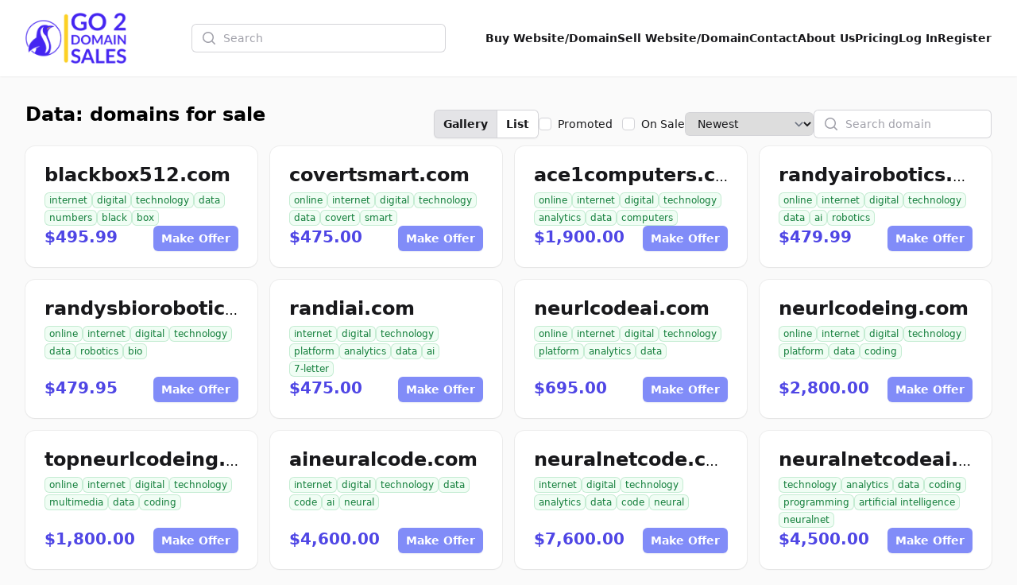

--- FILE ---
content_type: text/css
request_url: http://aibuildercode.com/css/filament/forms/forms.css?v=3.3.37.0
body_size: 14749
content:
input::-webkit-datetime-edit{display:block;padding:0}.cropper-container{-webkit-touch-callout:none;direction:ltr;font-size:0;line-height:0;position:relative;touch-action:none;-webkit-user-select:none;-moz-user-select:none;user-select:none}.cropper-container img{backface-visibility:hidden;display:block;height:100%;image-orientation:0deg;max-height:none!important;max-width:none!important;min-height:0!important;min-width:0!important;width:100%}.cropper-canvas,.cropper-crop-box,.cropper-drag-box,.cropper-modal,.cropper-wrap-box{inset:0;position:absolute}.cropper-canvas,.cropper-wrap-box{overflow:hidden}.cropper-drag-box{background-color:#fff;opacity:0}.cropper-modal{background-color:#000;opacity:.5}.cropper-view-box{display:block;height:100%;outline:1px solid #39f;outline-color:#3399ffbf;overflow:hidden;width:100%}.cropper-dashed{border:0 dashed #eee;display:block;opacity:.5;position:absolute}.cropper-dashed.dashed-h{border-bottom-width:1px;border-top-width:1px;height:33.33333%;left:0;top:33.33333%;width:100%}.cropper-dashed.dashed-v{border-left-width:1px;border-right-width:1px;height:100%;left:33.33333%;top:0;width:33.33333%}.cropper-center{display:block;height:0;left:50%;opacity:.75;position:absolute;top:50%;width:0}.cropper-center:after,.cropper-center:before{background-color:#eee;content:" ";display:block;position:absolute}.cropper-center:before{height:1px;left:-3px;top:0;width:7px}.cropper-center:after{height:7px;left:0;top:-3px;width:1px}.cropper-face,.cropper-line,.cropper-point{display:block;height:100%;opacity:.1;position:absolute;width:100%}.cropper-face{background-color:#fff;left:0;top:0}.cropper-line{background-color:#39f}.cropper-line.line-e{cursor:ew-resize;right:-3px;top:0;width:5px}.cropper-line.line-n{cursor:ns-resize;height:5px;left:0;top:-3px}.cropper-line.line-w{cursor:ew-resize;left:-3px;top:0;width:5px}.cropper-line.line-s{bottom:-3px;cursor:ns-resize;height:5px;left:0}.cropper-point{background-color:#39f;height:5px;opacity:.75;width:5px}.cropper-point.point-e{cursor:ew-resize;margin-top:-3px;right:-3px;top:50%}.cropper-point.point-n{cursor:ns-resize;left:50%;margin-left:-3px;top:-3px}.cropper-point.point-w{cursor:ew-resize;left:-3px;margin-top:-3px;top:50%}.cropper-point.point-s{bottom:-3px;cursor:s-resize;left:50%;margin-left:-3px}.cropper-point.point-ne{cursor:nesw-resize;right:-3px;top:-3px}.cropper-point.point-nw{cursor:nwse-resize;left:-3px;top:-3px}.cropper-point.point-sw{bottom:-3px;cursor:nesw-resize;left:-3px}.cropper-point.point-se{bottom:-3px;cursor:nwse-resize;height:20px;opacity:1;right:-3px;width:20px}@media (min-width:768px){.cropper-point.point-se{height:15px;width:15px}}@media (min-width:992px){.cropper-point.point-se{height:10px;width:10px}}@media (min-width:1200px){.cropper-point.point-se{height:5px;opacity:.75;width:5px}}.cropper-point.point-se:before{background-color:#39f;bottom:-50%;content:" ";display:block;height:200%;opacity:0;position:absolute;right:-50%;width:200%}.cropper-invisible{opacity:0}.cropper-bg{background-image:url([data-uri])}.cropper-hide{display:block;height:0;position:absolute;width:0}.cropper-hidden{display:none!important}.cropper-move{cursor:move}.cropper-crop{cursor:crosshair}.cropper-disabled .cropper-drag-box,.cropper-disabled .cropper-face,.cropper-disabled .cropper-line,.cropper-disabled .cropper-point{cursor:not-allowed}.filepond--assistant{clip:rect(1px,1px,1px,1px);border:0;clip-path:inset(50%);height:1px;overflow:hidden;padding:0;position:absolute;white-space:nowrap;width:1px}.filepond--browser.filepond--browser{font-size:0;left:1em;margin:0;opacity:0;padding:0;position:absolute;top:1.75em;width:calc(100% - 2em)}.filepond--data{border:none;contain:strict;height:0;margin:0;padding:0;visibility:hidden;width:0}.filepond--data,.filepond--drip{pointer-events:none;position:absolute}.filepond--drip{background:#00000003;border-radius:.5em;inset:0;opacity:.1;overflow:hidden}.filepond--drip-blob{background:#292625;border-radius:50%;height:8em;margin-left:-4em;margin-top:-4em;transform-origin:center center;width:8em}.filepond--drip-blob,.filepond--drop-label{left:0;position:absolute;top:0;will-change:transform,opacity}.filepond--drop-label{align-items:center;color:#4f4f4f;display:flex;height:0;justify-content:center;margin:0;right:0;-webkit-user-select:none;-moz-user-select:none;user-select:none}.filepond--drop-label.filepond--drop-label label{display:block;margin:0;padding:.5em}.filepond--drop-label label{cursor:default;font-size:.875em;font-weight:400;line-height:1.5;text-align:center}.filepond--label-action{-webkit-text-decoration-skip:ink;cursor:pointer;text-decoration:underline;text-decoration-color:#a7a4a4;text-decoration-skip-ink:auto}.filepond--root[data-disabled] .filepond--drop-label label{opacity:.5}.filepond--file-action-button.filepond--file-action-button{border:none;font-family:inherit;font-size:1em;height:1.625em;line-height:inherit;margin:0;outline:none;padding:0;width:1.625em;will-change:transform,opacity}.filepond--file-action-button.filepond--file-action-button span{clip:rect(1px,1px,1px,1px);border:0;clip-path:inset(50%);height:1px;overflow:hidden;padding:0;position:absolute;white-space:nowrap;width:1px}.filepond--file-action-button.filepond--file-action-button svg{height:100%;width:100%}.filepond--file-action-button.filepond--file-action-button:after{content:"";inset:-.75em;position:absolute}.filepond--file-action-button{background-color:#00000080;background-image:none;border-radius:50%;box-shadow:0 0 #fff0;color:#fff;cursor:auto;transition:box-shadow .25s ease-in}.filepond--file-action-button:focus,.filepond--file-action-button:hover{box-shadow:0 0 0 .125em #ffffffe6}.filepond--file-action-button[disabled]{background-color:#00000040;color:#ffffff80}.filepond--file-action-button[hidden]{display:none}.filepond--file-info{align-items:flex-start;display:flex;flex:1;flex-direction:column;margin:0 .5em 0 0;min-width:0;pointer-events:none;position:static;-webkit-user-select:none;-moz-user-select:none;user-select:none;will-change:transform,opacity}.filepond--file-info *{margin:0}.filepond--file-info .filepond--file-info-main{font-size:.75em;line-height:1.2;overflow:hidden;text-overflow:ellipsis;white-space:nowrap;width:100%}.filepond--file-info .filepond--file-info-sub{font-size:.625em;opacity:.5;transition:opacity .25s ease-in-out;white-space:nowrap}.filepond--file-info .filepond--file-info-sub:empty{display:none}.filepond--file-status{align-items:flex-end;display:flex;flex-direction:column;flex-grow:0;flex-shrink:0;margin:0;min-width:2.25em;pointer-events:none;position:static;text-align:right;-webkit-user-select:none;-moz-user-select:none;user-select:none;will-change:transform,opacity}.filepond--file-status *{margin:0;white-space:nowrap}.filepond--file-status .filepond--file-status-main{font-size:.75em;line-height:1.2}.filepond--file-status .filepond--file-status-sub{font-size:.625em;opacity:.5;transition:opacity .25s ease-in-out}.filepond--file-wrapper.filepond--file-wrapper{border:none;height:100%;margin:0;min-width:0;padding:0}.filepond--file-wrapper.filepond--file-wrapper>legend{clip:rect(1px,1px,1px,1px);border:0;clip-path:inset(50%);height:1px;overflow:hidden;padding:0;position:absolute;white-space:nowrap;width:1px}.filepond--file{align-items:flex-start;border-radius:.5em;color:#fff;display:flex;height:100%;padding:.5625em;position:static}.filepond--file .filepond--file-status{margin-left:auto;margin-right:2.25em}.filepond--file .filepond--processing-complete-indicator{pointer-events:none;-webkit-user-select:none;-moz-user-select:none;user-select:none;z-index:3}.filepond--file .filepond--file-action-button,.filepond--file .filepond--processing-complete-indicator,.filepond--file .filepond--progress-indicator{position:absolute}.filepond--file [data-align*=left]{left:.5625em}.filepond--file [data-align*=right]{right:.5625em}.filepond--file [data-align*=center]{left:calc(50% - .8125em)}.filepond--file [data-align*=bottom]{bottom:1.125em}.filepond--file [data-align=center]{top:calc(50% - .8125em)}.filepond--file .filepond--progress-indicator{margin-top:.1875em}.filepond--file .filepond--progress-indicator[data-align*=right]{margin-right:.1875em}.filepond--file .filepond--progress-indicator[data-align*=left]{margin-left:.1875em}[data-filepond-item-state*=error] .filepond--file-info,[data-filepond-item-state*=invalid] .filepond--file-info,[data-filepond-item-state=cancelled] .filepond--file-info{margin-right:2.25em}[data-filepond-item-state~=processing] .filepond--file-status-sub{opacity:0}[data-filepond-item-state~=processing] .filepond--action-abort-item-processing~.filepond--file-status .filepond--file-status-sub{opacity:.5}[data-filepond-item-state=processing-error] .filepond--file-status-sub{opacity:0}[data-filepond-item-state=processing-error] .filepond--action-retry-item-processing~.filepond--file-status .filepond--file-status-sub{opacity:.5}[data-filepond-item-state=processing-complete] .filepond--action-revert-item-processing svg{animation:fall .5s linear .125s both}[data-filepond-item-state=processing-complete] .filepond--file-status-sub{opacity:.5}[data-filepond-item-state=processing-complete] .filepond--file-info-sub,[data-filepond-item-state=processing-complete] .filepond--processing-complete-indicator:not([style*=hidden])~.filepond--file-status .filepond--file-status-sub{opacity:0}[data-filepond-item-state=processing-complete] .filepond--action-revert-item-processing~.filepond--file-info .filepond--file-info-sub{opacity:.5}[data-filepond-item-state*=error] .filepond--file-wrapper,[data-filepond-item-state*=error] .filepond--panel,[data-filepond-item-state*=invalid] .filepond--file-wrapper,[data-filepond-item-state*=invalid] .filepond--panel{animation:shake .65s linear both}[data-filepond-item-state*=busy] .filepond--progress-indicator svg{animation:spin 1s linear infinite}@keyframes spin{0%{transform:rotate(0)}to{transform:rotate(1turn)}}@keyframes shake{10%,90%{transform:translate(-.0625em)}20%,80%{transform:translate(.125em)}30%,50%,70%{transform:translate(-.25em)}40%,60%{transform:translate(.25em)}}@keyframes fall{0%{animation-timing-function:ease-out;opacity:0;transform:scale(.5)}70%{animation-timing-function:ease-in-out;opacity:1;transform:scale(1.1)}to{animation-timing-function:ease-out;transform:scale(1)}}.filepond--hopper[data-hopper-state=drag-over]>*{pointer-events:none}.filepond--hopper[data-hopper-state=drag-over]:after{content:"";inset:0;position:absolute;z-index:100}.filepond--progress-indicator{z-index:103}.filepond--file-action-button{z-index:102}.filepond--file-status{z-index:101}.filepond--file-info{z-index:100}.filepond--item{left:0;margin:.25em;padding:0;position:absolute;right:0;top:0;touch-action:auto;will-change:transform,opacity;z-index:1}.filepond--item>.filepond--panel{z-index:-1}.filepond--item>.filepond--panel .filepond--panel-bottom{box-shadow:0 .0625em .125em -.0625em #00000040}.filepond--item>.filepond--file-wrapper,.filepond--item>.filepond--panel{transition:opacity .15s ease-out}.filepond--item[data-drag-state]{cursor:grab}.filepond--item[data-drag-state]>.filepond--panel{box-shadow:0 0 0 transparent;transition:box-shadow .125s ease-in-out}.filepond--item[data-drag-state=drag]{cursor:grabbing}.filepond--item[data-drag-state=drag]>.filepond--panel{box-shadow:0 .125em .3125em #00000053}.filepond--item[data-drag-state]:not([data-drag-state=idle]){z-index:2}.filepond--item-panel{background-color:#64605e}[data-filepond-item-state=processing-complete] .filepond--item-panel{background-color:#369763}[data-filepond-item-state*=error] .filepond--item-panel,[data-filepond-item-state*=invalid] .filepond--item-panel{background-color:#c44e47}.filepond--item-panel{border-radius:.5em;transition:background-color .25s}.filepond--list-scroller{left:0;margin:0;position:absolute;right:0;top:0;will-change:transform}.filepond--list-scroller[data-state=overflow] .filepond--list{bottom:0;right:0}.filepond--list-scroller[data-state=overflow]{-webkit-overflow-scrolling:touch;-webkit-mask:linear-gradient(180deg,#000 calc(100% - .5em),transparent);mask:linear-gradient(180deg,#000 calc(100% - .5em),transparent);overflow-x:hidden;overflow-y:scroll}.filepond--list-scroller::-webkit-scrollbar{background:transparent}.filepond--list-scroller::-webkit-scrollbar:vertical{width:1em}.filepond--list-scroller::-webkit-scrollbar:horizontal{height:0}.filepond--list-scroller::-webkit-scrollbar-thumb{background-clip:content-box;background-color:#0000004d;border:.3125em solid transparent;border-radius:99999px}.filepond--list.filepond--list{list-style-type:none;margin:0;padding:0;position:absolute;top:0;will-change:transform}.filepond--list{left:.75em;right:.75em}.filepond--root[data-style-panel-layout~=integrated]{height:100%;margin:0;max-width:none;width:100%}.filepond--root[data-style-panel-layout~=circle] .filepond--panel-root,.filepond--root[data-style-panel-layout~=integrated] .filepond--panel-root{border-radius:0}.filepond--root[data-style-panel-layout~=circle] .filepond--panel-root>*,.filepond--root[data-style-panel-layout~=integrated] .filepond--panel-root>*{display:none}.filepond--root[data-style-panel-layout~=circle] .filepond--drop-label,.filepond--root[data-style-panel-layout~=integrated] .filepond--drop-label{align-items:center;bottom:0;display:flex;height:auto;justify-content:center;z-index:7}.filepond--root[data-style-panel-layout~=circle] .filepond--item-panel,.filepond--root[data-style-panel-layout~=integrated] .filepond--item-panel{display:none}.filepond--root[data-style-panel-layout~=compact] .filepond--list-scroller,.filepond--root[data-style-panel-layout~=integrated] .filepond--list-scroller{height:100%;margin-bottom:0;margin-top:0;overflow:hidden}.filepond--root[data-style-panel-layout~=compact] .filepond--list,.filepond--root[data-style-panel-layout~=integrated] .filepond--list{height:100%;left:0;right:0}.filepond--root[data-style-panel-layout~=compact] .filepond--item,.filepond--root[data-style-panel-layout~=integrated] .filepond--item{margin:0}.filepond--root[data-style-panel-layout~=compact] .filepond--file-wrapper,.filepond--root[data-style-panel-layout~=integrated] .filepond--file-wrapper{height:100%}.filepond--root[data-style-panel-layout~=compact] .filepond--drop-label,.filepond--root[data-style-panel-layout~=integrated] .filepond--drop-label{z-index:7}.filepond--root[data-style-panel-layout~=circle]{border-radius:99999rem;overflow:hidden}.filepond--root[data-style-panel-layout~=circle]>.filepond--panel{border-radius:inherit}.filepond--root[data-style-panel-layout~=circle] .filepond--file-info,.filepond--root[data-style-panel-layout~=circle] .filepond--file-status,.filepond--root[data-style-panel-layout~=circle]>.filepond--panel>*{display:none}@media not all and (min-resolution:.001dpcm){@supports (-webkit-appearance:none) and (stroke-color:transparent){.filepond--root[data-style-panel-layout~=circle]{will-change:transform}}}.filepond--panel-root{background-color:#f1f0ef;border-radius:.5em}.filepond--panel{height:100%!important;left:0;margin:0;pointer-events:none;position:absolute;right:0;top:0}.filepond-panel:not([data-scalable=false]){height:auto!important}.filepond--panel[data-scalable=false]>div{display:none}.filepond--panel[data-scalable=true]{background-color:transparent!important;border:none!important;transform-style:preserve-3d}.filepond--panel-bottom,.filepond--panel-center,.filepond--panel-top{left:0;margin:0;padding:0;position:absolute;right:0;top:0}.filepond--panel-bottom,.filepond--panel-top{height:.5em}.filepond--panel-top{border-bottom:none!important;border-bottom-left-radius:0!important;border-bottom-right-radius:0!important}.filepond--panel-top:after{background-color:inherit;bottom:-1px;content:"";height:2px;left:0;position:absolute;right:0}.filepond--panel-bottom,.filepond--panel-center{backface-visibility:hidden;transform:translate3d(0,.5em,0);transform-origin:left top;will-change:transform}.filepond--panel-bottom{border-top:none!important;border-top-left-radius:0!important;border-top-right-radius:0!important}.filepond--panel-bottom:before{background-color:inherit;content:"";height:2px;left:0;position:absolute;right:0;top:-1px}.filepond--panel-center{border-bottom:none!important;border-radius:0!important;border-top:none!important;height:100px!important}.filepond--panel-center:not([style]){visibility:hidden}.filepond--progress-indicator{color:#fff;height:1.25em;margin:0;pointer-events:none;position:static;width:1.25em;will-change:transform,opacity}.filepond--progress-indicator svg{height:100%;transform-box:fill-box;vertical-align:top;width:100%}.filepond--progress-indicator path{fill:none;stroke:currentColor}.filepond--list-scroller{z-index:6}.filepond--drop-label{z-index:5}.filepond--drip{z-index:3}.filepond--root>.filepond--panel{z-index:2}.filepond--browser{z-index:1}.filepond--root{box-sizing:border-box;contain:layout style size;direction:ltr;font-family:-apple-system,BlinkMacSystemFont,Segoe UI,Roboto,Helvetica,Arial,sans-serif,Apple Color Emoji,Segoe UI Emoji,Segoe UI Symbol;font-size:1rem;font-weight:450;line-height:normal;margin-bottom:1em;position:relative;text-align:left;text-rendering:optimizeLegibility}.filepond--root *{box-sizing:inherit;line-height:inherit}.filepond--root :not(text){font-size:inherit}.filepond--root[data-disabled]{pointer-events:none}.filepond--root[data-disabled] .filepond--list-scroller{pointer-events:all}.filepond--root[data-disabled] .filepond--list{pointer-events:none}.filepond--root .filepond--drop-label{min-height:4.75em}.filepond--root .filepond--list-scroller{margin-bottom:1em;margin-top:1em}.filepond--root .filepond--credits{bottom:-14px;color:inherit;font-size:11px;line-height:.85;opacity:.4;position:absolute;right:0;text-decoration:none;z-index:3}.filepond--root .filepond--credits[style]{bottom:auto;margin-top:14px;top:0}.filepond--action-edit-item.filepond--action-edit-item{height:2em;padding:.1875em;width:2em}.filepond--action-edit-item.filepond--action-edit-item[data-align*=center]{margin-left:-.1875em}.filepond--action-edit-item.filepond--action-edit-item[data-align*=bottom]{margin-bottom:-.1875em}.filepond--action-edit-item-alt{background:transparent;border:none;color:inherit;font-family:inherit;line-height:inherit;margin:0 0 0 .25em;outline:none;padding:0;pointer-events:all;position:absolute}.filepond--action-edit-item-alt svg{height:1.3125em;width:1.3125em}.filepond--action-edit-item-alt span{font-size:0;opacity:0}.filepond--root[data-style-panel-layout~=circle] .filepond--action-edit-item{opacity:1!important;visibility:visible!important}.filepond--image-preview-markup{left:0;position:absolute;top:0}.filepond--image-preview-wrapper{z-index:2}.filepond--image-preview-overlay{display:block;left:0;margin:0;max-height:7rem;min-height:5rem;opacity:0;pointer-events:none;position:absolute;top:0;-webkit-user-select:none;-moz-user-select:none;user-select:none;width:100%;z-index:2}.filepond--image-preview-overlay svg{color:inherit;height:auto;max-height:inherit;width:100%}.filepond--image-preview-overlay-idle{color:#282828d9;mix-blend-mode:multiply}.filepond--image-preview-overlay-success{color:#369763;mix-blend-mode:normal}.filepond--image-preview-overlay-failure{color:#c44e47;mix-blend-mode:normal}@supports (-webkit-marquee-repetition:infinite) and ((-o-object-fit:fill) or (object-fit:fill)){.filepond--image-preview-overlay-idle{mix-blend-mode:normal}}.filepond--image-preview-wrapper{background:#00000003;border-radius:.45em;height:100%;left:0;margin:0;overflow:hidden;position:absolute;right:0;top:0;-webkit-user-select:none;-moz-user-select:none;user-select:none}.filepond--image-preview{align-items:center;background:#222;display:flex;height:100%;left:0;pointer-events:none;position:absolute;top:0;width:100%;will-change:transform,opacity;z-index:1}.filepond--image-clip{margin:0 auto;overflow:hidden;position:relative}.filepond--image-clip[data-transparency-indicator=grid] canvas,.filepond--image-clip[data-transparency-indicator=grid] img{background-color:#fff;background-image:url("data:image/svg+xml;charset=utf-8,%3Csvg viewBox='0 0 100 100' xmlns='http://www.w3.org/2000/svg' fill='%23eee'%3E%3Cpath d='M0 0h50v50H0M50 50h50v50H50'/%3E%3C/svg%3E");background-size:1.25em 1.25em}.filepond--image-bitmap,.filepond--image-vector{left:0;position:absolute;top:0;will-change:transform}.filepond--root[data-style-panel-layout~=integrated] .filepond--image-preview-wrapper{border-radius:0}.filepond--root[data-style-panel-layout~=integrated] .filepond--image-preview{align-items:center;display:flex;height:100%;justify-content:center}.filepond--root[data-style-panel-layout~=circle] .filepond--image-preview-wrapper{border-radius:99999rem}.filepond--root[data-style-panel-layout~=circle] .filepond--image-preview-overlay{bottom:0;top:auto;transform:scaleY(-1)}.filepond--root[data-style-panel-layout~=circle] .filepond--file .filepond--file-action-button[data-align*=bottom]:not([data-align*=center]){margin-bottom:.325em}.filepond--root[data-style-panel-layout~=circle] .filepond--file [data-align*=left]{left:calc(50% - 3em)}.filepond--root[data-style-panel-layout~=circle] .filepond--file [data-align*=right]{right:calc(50% - 3em)}.filepond--root[data-style-panel-layout~=circle] .filepond--progress-indicator[data-align*=bottom][data-align*=left],.filepond--root[data-style-panel-layout~=circle] .filepond--progress-indicator[data-align*=bottom][data-align*=right]{margin-bottom:.5125em}.filepond--root[data-style-panel-layout~=circle] .filepond--progress-indicator[data-align*=bottom][data-align*=center]{margin-bottom:.1875em;margin-left:.1875em;margin-top:0}.filepond--media-preview audio{display:none}.filepond--media-preview .audioplayer{margin:2.3em auto auto;width:calc(100% - 1.4em)}.filepond--media-preview .playpausebtn{background-position:50%;background-repeat:no-repeat;border:none;border-radius:25px;cursor:pointer;float:left;height:25px;margin-right:.3em;margin-top:.3em;outline:none;width:25px}.filepond--media-preview .playpausebtn:hover{background-color:#00000080}.filepond--media-preview .play{background-image:url([data-uri])}.filepond--media-preview .pause{background-image:url([data-uri])}.filepond--media-preview .timeline{background:#ffffff4d;border-radius:15px;float:left;height:3px;margin-top:1em;width:calc(100% - 2.5em)}.filepond--media-preview .playhead{background:#fff;border-radius:50%;height:13px;margin-top:-5px;width:13px}.filepond--media-preview-wrapper{background:#00000003;border-radius:.45em;height:100%;left:0;margin:0;overflow:hidden;pointer-events:auto;position:absolute;right:0;top:0}.filepond--media-preview-wrapper:before{background:linear-gradient(180deg,#000,#0000);content:" ";filter:progid:DXImageTransform.Microsoft.gradient(startColorstr="#000000",endColorstr="#00000000",GradientType=0);height:2em;position:absolute;width:100%;z-index:3}.filepond--media-preview{display:block;height:100%;position:relative;transform-origin:center center;width:100%;will-change:transform,opacity;z-index:1}.filepond--media-preview audio,.filepond--media-preview video{width:100%;will-change:transform}.filepond--root{--tw-bg-opacity:1;--tw-shadow:0 1px 2px 0 rgba(0,0,0,.05);--tw-shadow-colored:0 1px 2px 0 var(--tw-shadow-color);--tw-ring-offset-shadow:var(--tw-ring-inset) 0 0 0 var(--tw-ring-offset-width) var(--tw-ring-offset-color);--tw-ring-shadow:var(--tw-ring-inset) 0 0 0 calc(1px + var(--tw-ring-offset-width)) var(--tw-ring-color);--tw-ring-color:rgba(var(--gray-950),0.1);background-color:rgb(255 255 255/var(--tw-bg-opacity,1));border-radius:.5rem;box-shadow:var(--tw-ring-offset-shadow,0 0 #0000),var(--tw-ring-shadow,0 0 #0000),var(--tw-shadow);box-shadow:var(--tw-ring-offset-shadow),var(--tw-ring-shadow),var(--tw-shadow,0 0 #0000);margin-bottom:0}.filepond--root:is(.dark *){--tw-ring-color:hsla(0,0%,100%,.2);background-color:hsla(0,0%,100%,.05)}.filepond--root[data-disabled=disabled]{--tw-bg-opacity:1;background-color:rgba(var(--gray-50),var(--tw-bg-opacity,1))}.filepond--root[data-disabled=disabled]:is(.dark *){--tw-ring-color:hsla(0,0%,100%,.1);background-color:transparent}.filepond--panel-root{background-color:transparent}.filepond--drop-label label{--tw-text-opacity:1;color:rgba(var(--gray-600),var(--tw-text-opacity,1));font-size:.875rem;line-height:1.25rem;padding:.75rem!important}.filepond--drop-label label:is(.dark *){--tw-text-opacity:1;color:rgba(var(--gray-400),var(--tw-text-opacity,1))}.filepond--label-action{--tw-text-opacity:1;color:rgba(var(--primary-600),var(--tw-text-opacity,1));font-weight:500;text-decoration-line:none;transition-duration:75ms;transition-property:color,background-color,border-color,text-decoration-color,fill,stroke,opacity,box-shadow,transform,filter,-webkit-backdrop-filter;transition-property:color,background-color,border-color,text-decoration-color,fill,stroke,opacity,box-shadow,transform,filter,backdrop-filter;transition-property:color,background-color,border-color,text-decoration-color,fill,stroke,opacity,box-shadow,transform,filter,backdrop-filter,-webkit-backdrop-filter;transition-timing-function:cubic-bezier(.4,0,.2,1)}.filepond--label-action:hover{--tw-text-opacity:1;color:rgba(var(--primary-500),var(--tw-text-opacity,1))}.filepond--label-action:is(.dark *){--tw-text-opacity:1;color:rgb(255 255 255/var(--tw-text-opacity,1))}.filepond--label-action:hover:is(.dark *){--tw-text-opacity:1;color:rgba(var(--primary-500),var(--tw-text-opacity,1))}.filepond--drip-blob{--tw-bg-opacity:1;background-color:rgba(var(--gray-400),var(--tw-bg-opacity,1))}.filepond--drip-blob:is(.dark *){--tw-bg-opacity:1;background-color:rgba(var(--gray-500),var(--tw-bg-opacity,1))}.filepond--root[data-style-panel-layout=grid] .filepond--item{display:inline;width:calc(50% - .5rem)}@media (min-width:1024px){.filepond--root[data-style-panel-layout=grid] .filepond--item{width:calc(33.33% - .5rem)}}.filepond--download-icon{--tw-bg-opacity:1;background-color:rgb(255 255 255/var(--tw-bg-opacity,1));display:inline-block;height:1rem;margin-inline-end:.25rem;pointer-events:auto;vertical-align:bottom;width:1rem}.filepond--download-icon:hover{background-color:hsla(0,0%,100%,.7)}.filepond--download-icon{-webkit-mask-image:url([data-uri]);mask-image:url([data-uri]);-webkit-mask-repeat:no-repeat;mask-repeat:no-repeat;-webkit-mask-size:100%;mask-size:100%}.filepond--open-icon{--tw-bg-opacity:1;background-color:rgb(255 255 255/var(--tw-bg-opacity,1));display:inline-block;height:1rem;margin-inline-end:.25rem;pointer-events:auto;vertical-align:bottom;width:1rem}.filepond--open-icon:hover{background-color:hsla(0,0%,100%,.7)}.filepond--open-icon{-webkit-mask-image:url([data-uri]);mask-image:url([data-uri]);-webkit-mask-repeat:no-repeat;mask-repeat:no-repeat;-webkit-mask-size:100%;mask-size:100%}.filepond--file-action-button.filepond--action-edit-item{background-color:rgba(0,0,0,.5)}.cropper-drag-box.cropper-crop.cropper-modal{background-color:rgba(var(--gray-100),.5);opacity:1}.cropper-drag-box.cropper-crop.cropper-modal:is(.dark *){background-color:rgba(var(--gray-900),.8)}.fi-fo-file-upload-circle-cropper .cropper-face,.fi-fo-file-upload-circle-cropper .cropper-view-box{border-radius:50%}.CodeMirror{color:#000;direction:ltr;font-family:monospace;height:300px}.CodeMirror-lines{padding:4px 0}.CodeMirror pre.CodeMirror-line,.CodeMirror pre.CodeMirror-line-like{padding:0 4px}.CodeMirror-gutter-filler,.CodeMirror-scrollbar-filler{background-color:#fff}.CodeMirror-gutters{background-color:#f7f7f7;border-right:1px solid #ddd;white-space:nowrap}.CodeMirror-linenumber{color:#999;min-width:20px;padding:0 3px 0 5px;text-align:right;white-space:nowrap}.CodeMirror-guttermarker{color:#000}.CodeMirror-guttermarker-subtle{color:#999}.CodeMirror-cursor{border-left:1px solid #000;border-right:none;width:0}.CodeMirror div.CodeMirror-secondarycursor{border-left:1px solid silver}.cm-fat-cursor .CodeMirror-cursor{background:#7e7;border:0!important;width:auto}.cm-fat-cursor div.CodeMirror-cursors{z-index:1}.cm-fat-cursor .CodeMirror-line::selection,.cm-fat-cursor .CodeMirror-line>span::selection,.cm-fat-cursor .CodeMirror-line>span>span::selection{background:0 0}.cm-fat-cursor .CodeMirror-line::-moz-selection,.cm-fat-cursor .CodeMirror-line>span::-moz-selection,.cm-fat-cursor .CodeMirror-line>span>span::-moz-selection{background:0 0}.cm-fat-cursor{caret-color:transparent}@keyframes blink{50%{background-color:transparent}}.cm-tab{display:inline-block;text-decoration:inherit}.CodeMirror-rulers{inset:-50px 0 0;overflow:hidden;position:absolute}.CodeMirror-ruler{border-left:1px solid #ccc;bottom:0;position:absolute;top:0}.cm-s-default .cm-header{color:#00f}.cm-s-default .cm-quote{color:#090}.cm-negative{color:#d44}.cm-positive{color:#292}.cm-header,.cm-strong{font-weight:700}.cm-em{font-style:italic}.cm-link{text-decoration:underline}.cm-strikethrough{text-decoration:line-through}.cm-s-default .cm-keyword{color:#708}.cm-s-default .cm-atom{color:#219}.cm-s-default .cm-number{color:#164}.cm-s-default .cm-def{color:#00f}.cm-s-default .cm-variable-2{color:#05a}.cm-s-default .cm-type,.cm-s-default .cm-variable-3{color:#085}.cm-s-default .cm-comment{color:#a50}.cm-s-default .cm-string{color:#a11}.cm-s-default .cm-string-2{color:#f50}.cm-s-default .cm-meta,.cm-s-default .cm-qualifier{color:#555}.cm-s-default .cm-builtin{color:#30a}.cm-s-default .cm-bracket{color:#997}.cm-s-default .cm-tag{color:#170}.cm-s-default .cm-attribute{color:#00c}.cm-s-default .cm-hr{color:#999}.cm-s-default .cm-link{color:#00c}.cm-invalidchar,.cm-s-default .cm-error{color:red}.CodeMirror-composing{border-bottom:2px solid}div.CodeMirror span.CodeMirror-matchingbracket{color:#0b0}div.CodeMirror span.CodeMirror-nonmatchingbracket{color:#a22}.CodeMirror-matchingtag{background:#ff96004d}.CodeMirror-activeline-background{background:#e8f2ff}.CodeMirror{background:#fff;overflow:hidden;position:relative}.CodeMirror-scroll{height:100%;margin-bottom:-50px;margin-right:-50px;outline:0;overflow:scroll!important;padding-bottom:50px;position:relative;z-index:0}.CodeMirror-sizer{border-right:50px solid transparent;position:relative}.CodeMirror-gutter-filler,.CodeMirror-hscrollbar,.CodeMirror-scrollbar-filler,.CodeMirror-vscrollbar{display:none;outline:0;position:absolute;z-index:6}.CodeMirror-vscrollbar{overflow-x:hidden;overflow-y:scroll;right:0;top:0}.CodeMirror-hscrollbar{bottom:0;left:0;overflow-x:scroll;overflow-y:hidden}.CodeMirror-scrollbar-filler{bottom:0;right:0}.CodeMirror-gutter-filler{bottom:0;left:0}.CodeMirror-gutters{left:0;min-height:100%;position:absolute;top:0;z-index:3}.CodeMirror-gutter{display:inline-block;height:100%;margin-bottom:-50px;vertical-align:top;white-space:normal}.CodeMirror-gutter-wrapper{background:0 0!important;border:none!important;position:absolute;z-index:4}.CodeMirror-gutter-background{bottom:0;position:absolute;top:0;z-index:4}.CodeMirror-gutter-elt{cursor:default;position:absolute;z-index:4}.CodeMirror-gutter-wrapper ::selection{background-color:transparent}.CodeMirror-gutter-wrapper ::-moz-selection{background-color:transparent}.CodeMirror-lines{cursor:text;min-height:1px}.CodeMirror pre.CodeMirror-line,.CodeMirror pre.CodeMirror-line-like{word-wrap:normal;-webkit-tap-highlight-color:transparent;background:0 0;border-radius:0;border-width:0;color:inherit;font-family:inherit;font-size:inherit;font-variant-ligatures:contextual;line-height:inherit;margin:0;overflow:visible;position:relative;white-space:pre;z-index:2}.CodeMirror-wrap pre.CodeMirror-line,.CodeMirror-wrap pre.CodeMirror-line-like{word-wrap:break-word;white-space:pre-wrap;word-break:normal}.CodeMirror-linebackground{inset:0;position:absolute;z-index:0}.CodeMirror-linewidget{padding:.1px;position:relative;z-index:2}.CodeMirror-code{outline:0}.CodeMirror-gutter,.CodeMirror-gutters,.CodeMirror-linenumber,.CodeMirror-scroll,.CodeMirror-sizer{box-sizing:content-box}.CodeMirror-measure{height:0;overflow:hidden;position:absolute;visibility:hidden;width:100%}.CodeMirror-cursor{pointer-events:none;position:absolute}.CodeMirror-measure pre{position:static}div.CodeMirror-cursors{position:relative;visibility:hidden;z-index:3}.CodeMirror-focused div.CodeMirror-cursors,div.CodeMirror-dragcursors{visibility:visible}.CodeMirror-selected{background:#d9d9d9}.CodeMirror-focused .CodeMirror-selected{background:#d7d4f0}.CodeMirror-crosshair{cursor:crosshair}.CodeMirror-line::selection,.CodeMirror-line>span::selection,.CodeMirror-line>span>span::selection{background:#d7d4f0}.CodeMirror-line::-moz-selection,.CodeMirror-line>span::-moz-selection,.CodeMirror-line>span>span::-moz-selection{background:#d7d4f0}.cm-searching{background-color:#ffa;background-color:#ff06}.cm-force-border{padding-right:.1px}@media print{.CodeMirror div.CodeMirror-cursors{visibility:hidden}}.cm-tab-wrap-hack:after{content:""}span.CodeMirror-selectedtext{background:0 0}.EasyMDEContainer{display:block}.CodeMirror-rtl pre{direction:rtl}.EasyMDEContainer.sided--no-fullscreen{display:flex;flex-direction:row;flex-wrap:wrap}.EasyMDEContainer .CodeMirror{word-wrap:break-word;border:1px solid #ced4da;border-bottom-left-radius:4px;border-bottom-right-radius:4px;box-sizing:border-box;font:inherit;height:auto;padding:10px;z-index:0}.EasyMDEContainer .CodeMirror-scroll{cursor:text}.EasyMDEContainer .CodeMirror-fullscreen{background:#fff;border-bottom-right-radius:0!important;border-right:none!important;height:auto;inset:50px 0 0;position:fixed!important;z-index:8}.EasyMDEContainer .CodeMirror-sided{width:50%!important}.EasyMDEContainer.sided--no-fullscreen .CodeMirror-sided{border-bottom-right-radius:0;border-right:none!important;flex:1 1 auto;position:relative}.EasyMDEContainer .CodeMirror-placeholder{opacity:.5}.EasyMDEContainer .CodeMirror-focused .CodeMirror-selected{background:#d9d9d9}.editor-toolbar{border-left:1px solid #ced4da;border-right:1px solid #ced4da;border-top:1px solid #ced4da;border-top-left-radius:4px;border-top-right-radius:4px;padding:9px 10px;position:relative;-webkit-user-select:none;-moz-user-select:none;-o-user-select:none;user-select:none}.editor-toolbar.fullscreen{background:#fff;border:0;box-sizing:border-box;height:50px;left:0;opacity:1;padding-bottom:10px;padding-top:10px;position:fixed;top:0;width:100%;z-index:9}.editor-toolbar.fullscreen:before{background:linear-gradient(90deg,#fff 0,#fff0);height:50px;left:0;margin:0;padding:0;position:fixed;top:0;width:20px}.editor-toolbar.fullscreen:after{background:linear-gradient(90deg,#fff0 0,#fff);height:50px;margin:0;padding:0;position:fixed;right:0;top:0;width:20px}.EasyMDEContainer.sided--no-fullscreen .editor-toolbar{width:100%}.editor-toolbar .easymde-dropdown,.editor-toolbar button{background:0 0;border:1px solid transparent;border-radius:3px;cursor:pointer;display:inline-block;height:30px;margin:0;padding:0;text-align:center;text-decoration:none!important}.editor-toolbar button{font-weight:700;min-width:30px;padding:0 6px;white-space:nowrap}.editor-toolbar button.active,.editor-toolbar button:hover{background:#fcfcfc;border-color:#95a5a6}.editor-toolbar i.separator{border-left:1px solid #d9d9d9;border-right:1px solid #fff;color:transparent;display:inline-block;margin:0 6px;text-indent:-10px;width:0}.editor-toolbar button:after{font-family:Arial,Helvetica Neue,Helvetica,sans-serif;font-size:65%;position:relative;top:2px;vertical-align:text-bottom}.editor-toolbar button.heading-1:after{content:"1"}.editor-toolbar button.heading-2:after{content:"2"}.editor-toolbar button.heading-3:after{content:"3"}.editor-toolbar button.heading-bigger:after{content:"\25b2"}.editor-toolbar button.heading-smaller:after{content:"\25bc"}.editor-toolbar.disabled-for-preview button:not(.no-disable){opacity:.6;pointer-events:none}@media only screen and (max-width:700px){.editor-toolbar i.no-mobile{display:none}}.editor-statusbar{color:#959694;font-size:12px;padding:8px 10px;text-align:right}.EasyMDEContainer.sided--no-fullscreen .editor-statusbar{width:100%}.editor-statusbar span{display:inline-block;margin-left:1em;min-width:4em}.editor-statusbar .lines:before{content:"lines: "}.editor-statusbar .words:before{content:"words: "}.editor-statusbar .characters:before{content:"characters: "}.editor-preview-full{height:100%;left:0;position:absolute;top:0;width:100%;z-index:7}.editor-preview-full,.editor-preview-side{box-sizing:border-box;display:none;overflow:auto}.editor-preview-side{word-wrap:break-word;border:1px solid #ddd;bottom:0;position:fixed;right:0;top:50px;width:50%;z-index:9}.editor-preview-active-side{display:block}.EasyMDEContainer.sided--no-fullscreen .editor-preview-active-side{flex:1 1 auto;height:auto;position:static}.editor-preview-active{display:block}.editor-preview{background:#fafafa;padding:10px}.editor-preview>p{margin-top:0}.editor-preview pre{background:#eee;margin-bottom:10px}.editor-preview table td,.editor-preview table th{border:1px solid #ddd;padding:5px}.cm-s-easymde .cm-tag{color:#63a35c}.cm-s-easymde .cm-attribute{color:#795da3}.cm-s-easymde .cm-string{color:#183691}.cm-s-easymde .cm-header-1{font-size:calc(1.375rem + 1.5vw)}.cm-s-easymde .cm-header-2{font-size:calc(1.325rem + .9vw)}.cm-s-easymde .cm-header-3{font-size:calc(1.3rem + .6vw)}.cm-s-easymde .cm-header-4{font-size:calc(1.275rem + .3vw)}.cm-s-easymde .cm-header-5{font-size:1.25rem}.cm-s-easymde .cm-header-6{font-size:1rem}.cm-s-easymde .cm-header-1,.cm-s-easymde .cm-header-2,.cm-s-easymde .cm-header-3,.cm-s-easymde .cm-header-4,.cm-s-easymde .cm-header-5,.cm-s-easymde .cm-header-6{line-height:1.2;margin-bottom:.5rem}.cm-s-easymde .cm-comment{background:#0000000d;border-radius:2px}.cm-s-easymde .cm-link{color:#7f8c8d}.cm-s-easymde .cm-url{color:#aab2b3}.cm-s-easymde .cm-quote{color:#7f8c8d;font-style:italic}.editor-toolbar .easymde-dropdown{border:1px solid #fff;border-radius:0;position:relative}.editor-toolbar .easymde-dropdown,.editor-toolbar .easymde-dropdown:hover{background:linear-gradient(to bottom right,#fff 0 84%,#333 50% 100%)}.easymde-dropdown-content{background-color:#f9f9f9;box-shadow:0 8px 16px #0003;display:block;padding:8px;position:absolute;top:30px;visibility:hidden;z-index:2}.easymde-dropdown:active .easymde-dropdown-content,.easymde-dropdown:focus .easymde-dropdown-content,.easymde-dropdown:focus-within .easymde-dropdown-content{visibility:visible}.easymde-dropdown-content button{display:block}span[data-img-src]:after{background-image:var(--bg-image);background-repeat:no-repeat;background-size:contain;content:"";display:block;height:0;max-height:100%;max-width:100%;padding-top:var(--height);width:var(--width)}.CodeMirror .cm-spell-error:not(.cm-url):not(.cm-comment):not(.cm-tag):not(.cm-word){background:#ff000026}:root{--color-cm-red:#991b1b;--color-cm-orange:#9a3412;--color-cm-amber:#92400e;--color-cm-yellow:#854d0e;--color-cm-lime:#3f6212;--color-cm-green:#166534;--color-cm-emerald:#065f46;--color-cm-teal:#115e59;--color-cm-cyan:#155e75;--color-cm-sky:#075985;--color-cm-blue:#1e40af;--color-cm-indigo:#3730a3;--color-cm-violet:#5b21b6;--color-cm-purple:#6b21a8;--color-cm-fuchsia:#86198f;--color-cm-pink:#9d174d;--color-cm-rose:#9f1239;--color-cm-gray:#18181b;--color-cm-gray-muted:#71717a;--color-cm-gray-background:#e4e4e7}.dark{--color-cm-red:#f87171;--color-cm-orange:#fb923c;--color-cm-amber:#fbbf24;--color-cm-yellow:#facc15;--color-cm-lime:#a3e635;--color-cm-green:#4ade80;--color-cm-emerald:#4ade80;--color-cm-teal:#2dd4bf;--color-cm-cyan:#22d3ee;--color-cm-sky:#38bdf8;--color-cm-blue:#60a5fa;--color-cm-indigo:#818cf8;--color-cm-violet:#a78bfa;--color-cm-purple:#c084fc;--color-cm-fuchsia:#e879f9;--color-cm-pink:#f472b6;--color-cm-rose:#fb7185;--color-cm-gray:#fafafa;--color-cm-gray-muted:#a1a1aa;--color-cm-gray-background:#52525b}.cm-s-easymde .cm-comment{background-color:transparent;color:var(--color-cm-gray-muted)}.EasyMDEContainer .CodeMirror-cursor{border-color:currentColor}.dark .EasyMDEContainer .cm-s-easymde span.CodeMirror-selectedtext{filter:invert(100%)}.EasyMDEContainer .cm-s-easymde .cm-keyword{color:var(--color-cm-violet)}.EasyMDEContainer .cm-s-easymde .cm-atom{color:var(--color-cm-blue)}.EasyMDEContainer .cm-s-easymde .cm-number{color:var(--color-cm-green)}.EasyMDEContainer .cm-s-easymde .cm-def{color:var(--color-cm-blue)}.EasyMDEContainer .cm-s-easymde .cm-variable{color:var(--color-cm-yellow)}.EasyMDEContainer .cm-s-easymde .cm-variable-2{color:var(--color-cm-blue)}.EasyMDEContainer .cm-s-easymde .cm-variable-3{color:var(--color-cm-emerald)}.EasyMDEContainer .cm-s-easymde .cm-operator,.EasyMDEContainer .cm-s-easymde .cm-property{color:var(--color-cm-gray)}.EasyMDEContainer .cm-s-easymde .cm-string,.EasyMDEContainer .cm-s-easymde .cm-string-2{color:var(--color-cm-rose)}.EasyMDEContainer .cm-s-easymde .cm-meta{color:var(--color-cm-gray-muted)}.EasyMDEContainer .cm-s-easymde .cm-error{color:var(--color-cm-red)}.EasyMDEContainer .cm-s-easymde .cm-qualifier{color:var(--color-cm-gray-muted)}.EasyMDEContainer .cm-s-easymde .cm-builtin{color:var(--color-cm-violet)}.EasyMDEContainer .cm-s-easymde .cm-bracket{color:var(--color-cm-gray-muted)}.EasyMDEContainer .cm-s-easymde .cm-tag{color:var(--color-cm-green)}.EasyMDEContainer .cm-s-easymde .cm-attribute{color:var(--color-cm-blue)}.EasyMDEContainer .cm-s-easymde .cm-hr{color:var(--color-cm-gray-muted)}.EasyMDEContainer .cm-s-easymde .cm-formatting-quote{color:var(--color-cm-sky)}.EasyMDEContainer .cm-s-easymde .cm-formatting-quote+.cm-quote{color:var(--color-cm-gray-muted)}.EasyMDEContainer .cm-s-easymde .cm-formatting-list,.EasyMDEContainer .cm-s-easymde .cm-formatting-list+.cm-variable-2,.EasyMDEContainer .cm-s-easymde .cm-tab+.cm-variable-2{color:var(--color-cm-gray)}.EasyMDEContainer .cm-s-easymde .cm-link{color:var(--color-cm-blue)}.EasyMDEContainer .cm-s-easymde .cm-tag{color:var(--color-cm-red)}.EasyMDEContainer .cm-s-easymde .cm-attribute{color:var(--color-cm-amber)}.EasyMDEContainer .cm-s-easymde .cm-attribute+.cm-string{color:var(--color-cm-green)}.EasyMDEContainer .cm-s-easymde .cm-formatting-code+.cm-comment:not(.cm-formatting-code){background-color:var(--color-cm-gray-background);color:var(--color-cm-gray)}.EasyMDEContainer .cm-s-easymde .cm-header-1{font-size:1.875rem;line-height:2.25rem}.EasyMDEContainer .cm-s-easymde .cm-header-2{font-size:1.5rem;line-height:2rem}.EasyMDEContainer .cm-s-easymde .cm-header-3{font-size:1.25rem;line-height:1.75rem}.EasyMDEContainer .cm-s-easymde .cm-header-4{font-size:1.125rem;line-height:1.75rem}.EasyMDEContainer .cm-s-easymde .cm-header-5{font-size:1rem;line-height:1.5rem}.EasyMDEContainer .cm-s-easymde .cm-header-6{font-size:.875rem;line-height:1.25rem}.EasyMDEContainer .cm-s-easymde .cm-comment{background-image:none}.EasyMDEContainer .CodeMirror,.EasyMDEContainer .cm-s-easymde .cm-formatting-code-block,.EasyMDEContainer .cm-s-easymde .cm-tab+.cm-comment{background-color:transparent;color:inherit}.EasyMDEContainer .CodeMirror{border-style:none;padding:.375rem .75rem}.EasyMDEContainer .CodeMirror-scroll{height:auto}.EasyMDEContainer .editor-toolbar{--tw-border-opacity:1;border-color:rgba(var(--gray-200),var(--tw-border-opacity,1));border-radius:0;border-width:0 0 1px;-moz-column-gap:.25rem;column-gap:.25rem;display:flex;overflow-x:auto;padding:.5rem .625rem}.EasyMDEContainer .editor-toolbar:is(.dark *){border-color:hsla(0,0%,100%,.1)}.EasyMDEContainer .editor-toolbar button{border-radius:.5rem;border-style:none;cursor:pointer;display:grid;height:2rem;padding:0;place-content:center;transition-duration:75ms;transition-property:color,background-color,border-color,text-decoration-color,fill,stroke,opacity,box-shadow,transform,filter,-webkit-backdrop-filter;transition-property:color,background-color,border-color,text-decoration-color,fill,stroke,opacity,box-shadow,transform,filter,backdrop-filter;transition-property:color,background-color,border-color,text-decoration-color,fill,stroke,opacity,box-shadow,transform,filter,backdrop-filter,-webkit-backdrop-filter;transition-timing-function:cubic-bezier(.4,0,.2,1);width:2rem}.EasyMDEContainer .editor-toolbar button:hover{--tw-bg-opacity:1;background-color:rgba(var(--gray-50),var(--tw-bg-opacity,1))}.EasyMDEContainer .editor-toolbar button:focus-visible{--tw-bg-opacity:1;background-color:rgba(var(--gray-50),var(--tw-bg-opacity,1))}.EasyMDEContainer .editor-toolbar button:hover:is(.dark *){background-color:hsla(0,0%,100%,.05)}.EasyMDEContainer .editor-toolbar button:focus-visible:is(.dark *){background-color:hsla(0,0%,100%,.05)}.EasyMDEContainer .editor-toolbar button.active{--tw-bg-opacity:1;background-color:rgba(var(--gray-50),var(--tw-bg-opacity,1))}.EasyMDEContainer .editor-toolbar button.active:is(.dark *){background-color:hsla(0,0%,100%,.05)}.EasyMDEContainer .editor-toolbar button:before{--tw-bg-opacity:1;background-color:rgba(var(--gray-700),var(--tw-bg-opacity,1));display:block;height:1.25rem;width:1.25rem}.EasyMDEContainer .editor-toolbar button:is(.dark *):before{--tw-bg-opacity:1;background-color:rgba(var(--gray-300),var(--tw-bg-opacity,1))}.EasyMDEContainer .editor-toolbar button:before{content:"";-webkit-mask-position:center;mask-position:center;-webkit-mask-repeat:no-repeat;mask-repeat:no-repeat}.EasyMDEContainer .editor-toolbar button.active:before{--tw-bg-opacity:1;background-color:rgba(var(--primary-600),var(--tw-bg-opacity,1))}.EasyMDEContainer .editor-toolbar button.active:is(.dark *):before{--tw-bg-opacity:1;background-color:rgba(var(--primary-400),var(--tw-bg-opacity,1))}.EasyMDEContainer .editor-toolbar .separator{border-style:none;margin:0!important;width:.25rem}.EasyMDEContainer .editor-toolbar .bold:before{-webkit-mask-image:url("data:image/svg+xml;charset=utf-8,%3Csvg xmlns='http://www.w3.org/2000/svg' viewBox='0 0 20 20' fill='currentColor' class='size-5'%3E%3Cpath fill-rule='evenodd' d='M4 3a1 1 0 0 1 1-1h6a4.5 4.5 0 0 1 3.274 7.587A4.75 4.75 0 0 1 11.25 18H5a1 1 0 0 1-1-1V3Zm2.5 5.5v-4H11a2 2 0 1 1 0 4H6.5Zm0 2.5v4.5h4.75a2.25 2.25 0 0 0 0-4.5H6.5Z' clip-rule='evenodd'/%3E%3C/svg%3E");mask-image:url("data:image/svg+xml;charset=utf-8,%3Csvg xmlns='http://www.w3.org/2000/svg' viewBox='0 0 20 20' fill='currentColor' class='size-5'%3E%3Cpath fill-rule='evenodd' d='M4 3a1 1 0 0 1 1-1h6a4.5 4.5 0 0 1 3.274 7.587A4.75 4.75 0 0 1 11.25 18H5a1 1 0 0 1-1-1V3Zm2.5 5.5v-4H11a2 2 0 1 1 0 4H6.5Zm0 2.5v4.5h4.75a2.25 2.25 0 0 0 0-4.5H6.5Z' clip-rule='evenodd'/%3E%3C/svg%3E")}.EasyMDEContainer .editor-toolbar .italic:before{-webkit-mask-image:url("data:image/svg+xml;charset=utf-8,%3Csvg xmlns='http://www.w3.org/2000/svg' viewBox='0 0 20 20' fill='currentColor' class='size-5'%3E%3Cpath fill-rule='evenodd' d='M8 2.75A.75.75 0 0 1 8.75 2h7.5a.75.75 0 0 1 0 1.5h-3.215l-4.483 13h2.698a.75.75 0 0 1 0 1.5h-7.5a.75.75 0 0 1 0-1.5h3.215l4.483-13H8.75A.75.75 0 0 1 8 2.75Z' clip-rule='evenodd'/%3E%3C/svg%3E");mask-image:url("data:image/svg+xml;charset=utf-8,%3Csvg xmlns='http://www.w3.org/2000/svg' viewBox='0 0 20 20' fill='currentColor' class='size-5'%3E%3Cpath fill-rule='evenodd' d='M8 2.75A.75.75 0 0 1 8.75 2h7.5a.75.75 0 0 1 0 1.5h-3.215l-4.483 13h2.698a.75.75 0 0 1 0 1.5h-7.5a.75.75 0 0 1 0-1.5h3.215l4.483-13H8.75A.75.75 0 0 1 8 2.75Z' clip-rule='evenodd'/%3E%3C/svg%3E")}.EasyMDEContainer .editor-toolbar .strikethrough:before{-webkit-mask-image:url("data:image/svg+xml;charset=utf-8,%3Csvg xmlns='http://www.w3.org/2000/svg' viewBox='0 0 20 20' fill='currentColor' class='size-5'%3E%3Cpath fill-rule='evenodd' d='M11.617 3.963c-1.186-.318-2.418-.323-3.416.015-.992.336-1.49.91-1.642 1.476-.152.566-.007 1.313.684 2.1.528.6 1.273 1.1 2.128 1.446h7.879a.75.75 0 0 1 0 1.5H2.75a.75.75 0 0 1 0-1.5h3.813a5.976 5.976 0 0 1-.447-.456C5.18 7.479 4.798 6.231 5.11 5.066c.312-1.164 1.268-2.055 2.61-2.509 1.336-.451 2.877-.42 4.286-.043.856.23 1.684.592 2.409 1.074a.75.75 0 1 1-.83 1.25 6.723 6.723 0 0 0-1.968-.875Zm1.909 8.123a.75.75 0 0 1 1.015.309c.53.99.607 2.062.18 3.01-.421.94-1.289 1.648-2.441 2.038-1.336.452-2.877.42-4.286.043-1.409-.377-2.759-1.121-3.69-2.18a.75.75 0 1 1 1.127-.99c.696.791 1.765 1.403 2.952 1.721 1.186.318 2.418.323 3.416-.015.853-.288 1.34-.756 1.555-1.232.21-.467.205-1.049-.136-1.69a.75.75 0 0 1 .308-1.014Z' clip-rule='evenodd'/%3E%3C/svg%3E");mask-image:url("data:image/svg+xml;charset=utf-8,%3Csvg xmlns='http://www.w3.org/2000/svg' viewBox='0 0 20 20' fill='currentColor' class='size-5'%3E%3Cpath fill-rule='evenodd' d='M11.617 3.963c-1.186-.318-2.418-.323-3.416.015-.992.336-1.49.91-1.642 1.476-.152.566-.007 1.313.684 2.1.528.6 1.273 1.1 2.128 1.446h7.879a.75.75 0 0 1 0 1.5H2.75a.75.75 0 0 1 0-1.5h3.813a5.976 5.976 0 0 1-.447-.456C5.18 7.479 4.798 6.231 5.11 5.066c.312-1.164 1.268-2.055 2.61-2.509 1.336-.451 2.877-.42 4.286-.043.856.23 1.684.592 2.409 1.074a.75.75 0 1 1-.83 1.25 6.723 6.723 0 0 0-1.968-.875Zm1.909 8.123a.75.75 0 0 1 1.015.309c.53.99.607 2.062.18 3.01-.421.94-1.289 1.648-2.441 2.038-1.336.452-2.877.42-4.286.043-1.409-.377-2.759-1.121-3.69-2.18a.75.75 0 1 1 1.127-.99c.696.791 1.765 1.403 2.952 1.721 1.186.318 2.418.323 3.416-.015.853-.288 1.34-.756 1.555-1.232.21-.467.205-1.049-.136-1.69a.75.75 0 0 1 .308-1.014Z' clip-rule='evenodd'/%3E%3C/svg%3E")}.EasyMDEContainer .editor-toolbar .link:before{-webkit-mask-image:url("data:image/svg+xml;charset=utf-8,%3Csvg xmlns='http://www.w3.org/2000/svg' viewBox='0 0 20 20' fill='currentColor' class='size-5'%3E%3Cpath d='M12.232 4.232a2.5 2.5 0 0 1 3.536 3.536l-1.225 1.224a.75.75 0 0 0 1.061 1.06l1.224-1.224a4 4 0 0 0-5.656-5.656l-3 3a4 4 0 0 0 .225 5.865.75.75 0 0 0 .977-1.138 2.5 2.5 0 0 1-.142-3.667l3-3Z'/%3E%3Cpath d='M11.603 7.963a.75.75 0 0 0-.977 1.138 2.5 2.5 0 0 1 .142 3.667l-3 3a2.5 2.5 0 0 1-3.536-3.536l1.225-1.224a.75.75 0 0 0-1.061-1.06l-1.224 1.224a4 4 0 1 0 5.656 5.656l3-3a4 4 0 0 0-.225-5.865Z'/%3E%3C/svg%3E");mask-image:url("data:image/svg+xml;charset=utf-8,%3Csvg xmlns='http://www.w3.org/2000/svg' viewBox='0 0 20 20' fill='currentColor' class='size-5'%3E%3Cpath d='M12.232 4.232a2.5 2.5 0 0 1 3.536 3.536l-1.225 1.224a.75.75 0 0 0 1.061 1.06l1.224-1.224a4 4 0 0 0-5.656-5.656l-3 3a4 4 0 0 0 .225 5.865.75.75 0 0 0 .977-1.138 2.5 2.5 0 0 1-.142-3.667l3-3Z'/%3E%3Cpath d='M11.603 7.963a.75.75 0 0 0-.977 1.138 2.5 2.5 0 0 1 .142 3.667l-3 3a2.5 2.5 0 0 1-3.536-3.536l1.225-1.224a.75.75 0 0 0-1.061-1.06l-1.224 1.224a4 4 0 1 0 5.656 5.656l3-3a4 4 0 0 0-.225-5.865Z'/%3E%3C/svg%3E")}.EasyMDEContainer .editor-toolbar .heading:before{-webkit-mask-image:url("data:image/svg+xml;charset=utf-8,%3Csvg xmlns='http://www.w3.org/2000/svg' viewBox='0 0 20 20' fill='currentColor' class='size-5'%3E%3Cpath fill-rule='evenodd' d='M2.75 4a.75.75 0 0 1 .75.75v4.5h5v-4.5a.75.75 0 0 1 1.5 0v10.5a.75.75 0 0 1-1.5 0v-4.5h-5v4.5a.75.75 0 0 1-1.5 0V4.75A.75.75 0 0 1 2.75 4ZM13 8.75a.75.75 0 0 1 .75-.75h1.75a.75.75 0 0 1 .75.75v5.75h1a.75.75 0 0 1 0 1.5h-3.5a.75.75 0 0 1 0-1.5h1v-5h-1a.75.75 0 0 1-.75-.75Z' clip-rule='evenodd'/%3E%3C/svg%3E");mask-image:url("data:image/svg+xml;charset=utf-8,%3Csvg xmlns='http://www.w3.org/2000/svg' viewBox='0 0 20 20' fill='currentColor' class='size-5'%3E%3Cpath fill-rule='evenodd' d='M2.75 4a.75.75 0 0 1 .75.75v4.5h5v-4.5a.75.75 0 0 1 1.5 0v10.5a.75.75 0 0 1-1.5 0v-4.5h-5v4.5a.75.75 0 0 1-1.5 0V4.75A.75.75 0 0 1 2.75 4ZM13 8.75a.75.75 0 0 1 .75-.75h1.75a.75.75 0 0 1 .75.75v5.75h1a.75.75 0 0 1 0 1.5h-3.5a.75.75 0 0 1 0-1.5h1v-5h-1a.75.75 0 0 1-.75-.75Z' clip-rule='evenodd'/%3E%3C/svg%3E")}.EasyMDEContainer .editor-toolbar .quote:before{-webkit-mask-image:url("data:image/svg+xml;charset=utf-8,%3Csvg xmlns='http://www.w3.org/2000/svg' viewBox='0 0 20 20' fill='currentColor' class='size-5'%3E%3Cpath fill-rule='evenodd' d='M10 2c-2.236 0-4.43.18-6.57.524C1.993 2.755 1 4.014 1 5.426v5.148c0 1.413.993 2.67 2.43 2.902 1.168.188 2.352.327 3.55.414.28.02.521.18.642.413l1.713 3.293a.75.75 0 0 0 1.33 0l1.713-3.293a.783.783 0 0 1 .642-.413 41.102 41.102 0 0 0 3.55-.414c1.437-.231 2.43-1.49 2.43-2.902V5.426c0-1.413-.993-2.67-2.43-2.902A41.289 41.289 0 0 0 10 2ZM6.75 6a.75.75 0 0 0 0 1.5h6.5a.75.75 0 0 0 0-1.5h-6.5Zm0 2.5a.75.75 0 0 0 0 1.5h3.5a.75.75 0 0 0 0-1.5h-3.5Z' clip-rule='evenodd'/%3E%3C/svg%3E");mask-image:url("data:image/svg+xml;charset=utf-8,%3Csvg xmlns='http://www.w3.org/2000/svg' viewBox='0 0 20 20' fill='currentColor' class='size-5'%3E%3Cpath fill-rule='evenodd' d='M10 2c-2.236 0-4.43.18-6.57.524C1.993 2.755 1 4.014 1 5.426v5.148c0 1.413.993 2.67 2.43 2.902 1.168.188 2.352.327 3.55.414.28.02.521.18.642.413l1.713 3.293a.75.75 0 0 0 1.33 0l1.713-3.293a.783.783 0 0 1 .642-.413 41.102 41.102 0 0 0 3.55-.414c1.437-.231 2.43-1.49 2.43-2.902V5.426c0-1.413-.993-2.67-2.43-2.902A41.289 41.289 0 0 0 10 2ZM6.75 6a.75.75 0 0 0 0 1.5h6.5a.75.75 0 0 0 0-1.5h-6.5Zm0 2.5a.75.75 0 0 0 0 1.5h3.5a.75.75 0 0 0 0-1.5h-3.5Z' clip-rule='evenodd'/%3E%3C/svg%3E")}.EasyMDEContainer .editor-toolbar .code:before{-webkit-mask-image:url("data:image/svg+xml;charset=utf-8,%3Csvg xmlns='http://www.w3.org/2000/svg' viewBox='0 0 20 20' fill='currentColor' class='size-5'%3E%3Cpath fill-rule='evenodd' d='M6.28 5.22a.75.75 0 0 1 0 1.06L2.56 10l3.72 3.72a.75.75 0 0 1-1.06 1.06L.97 10.53a.75.75 0 0 1 0-1.06l4.25-4.25a.75.75 0 0 1 1.06 0Zm7.44 0a.75.75 0 0 1 1.06 0l4.25 4.25a.75.75 0 0 1 0 1.06l-4.25 4.25a.75.75 0 0 1-1.06-1.06L17.44 10l-3.72-3.72a.75.75 0 0 1 0-1.06Zm-2.343-3.209a.75.75 0 0 1 .612.867l-2.5 14.5a.75.75 0 0 1-1.478-.255l2.5-14.5a.75.75 0 0 1 .866-.612Z' clip-rule='evenodd'/%3E%3C/svg%3E");mask-image:url("data:image/svg+xml;charset=utf-8,%3Csvg xmlns='http://www.w3.org/2000/svg' viewBox='0 0 20 20' fill='currentColor' class='size-5'%3E%3Cpath fill-rule='evenodd' d='M6.28 5.22a.75.75 0 0 1 0 1.06L2.56 10l3.72 3.72a.75.75 0 0 1-1.06 1.06L.97 10.53a.75.75 0 0 1 0-1.06l4.25-4.25a.75.75 0 0 1 1.06 0Zm7.44 0a.75.75 0 0 1 1.06 0l4.25 4.25a.75.75 0 0 1 0 1.06l-4.25 4.25a.75.75 0 0 1-1.06-1.06L17.44 10l-3.72-3.72a.75.75 0 0 1 0-1.06Zm-2.343-3.209a.75.75 0 0 1 .612.867l-2.5 14.5a.75.75 0 0 1-1.478-.255l2.5-14.5a.75.75 0 0 1 .866-.612Z' clip-rule='evenodd'/%3E%3C/svg%3E")}.EasyMDEContainer .editor-toolbar .unordered-list:before{-webkit-mask-image:url("data:image/svg+xml;charset=utf-8,%3Csvg xmlns='http://www.w3.org/2000/svg' viewBox='0 0 20 20' fill='currentColor' class='size-5'%3E%3Cpath fill-rule='evenodd' d='M6 4.75A.75.75 0 0 1 6.75 4h10.5a.75.75 0 0 1 0 1.5H6.75A.75.75 0 0 1 6 4.75ZM6 10a.75.75 0 0 1 .75-.75h10.5a.75.75 0 0 1 0 1.5H6.75A.75.75 0 0 1 6 10Zm0 5.25a.75.75 0 0 1 .75-.75h10.5a.75.75 0 0 1 0 1.5H6.75a.75.75 0 0 1-.75-.75ZM1.99 4.75a1 1 0 0 1 1-1H3a1 1 0 0 1 1 1v.01a1 1 0 0 1-1 1h-.01a1 1 0 0 1-1-1v-.01Zm0 10.5a1 1 0 0 1 1-1H3a1 1 0 0 1 1 1v.01a1 1 0 0 1-1 1h-.01a1 1 0 0 1-1-1v-.01Zm0-5.25a1 1 0 0 1 1-1H3a1 1 0 0 1 1 1v.01a1 1 0 0 1-1 1h-.01a1 1 0 0 1-1-1V10Z' clip-rule='evenodd'/%3E%3C/svg%3E");mask-image:url("data:image/svg+xml;charset=utf-8,%3Csvg xmlns='http://www.w3.org/2000/svg' viewBox='0 0 20 20' fill='currentColor' class='size-5'%3E%3Cpath fill-rule='evenodd' d='M6 4.75A.75.75 0 0 1 6.75 4h10.5a.75.75 0 0 1 0 1.5H6.75A.75.75 0 0 1 6 4.75ZM6 10a.75.75 0 0 1 .75-.75h10.5a.75.75 0 0 1 0 1.5H6.75A.75.75 0 0 1 6 10Zm0 5.25a.75.75 0 0 1 .75-.75h10.5a.75.75 0 0 1 0 1.5H6.75a.75.75 0 0 1-.75-.75ZM1.99 4.75a1 1 0 0 1 1-1H3a1 1 0 0 1 1 1v.01a1 1 0 0 1-1 1h-.01a1 1 0 0 1-1-1v-.01Zm0 10.5a1 1 0 0 1 1-1H3a1 1 0 0 1 1 1v.01a1 1 0 0 1-1 1h-.01a1 1 0 0 1-1-1v-.01Zm0-5.25a1 1 0 0 1 1-1H3a1 1 0 0 1 1 1v.01a1 1 0 0 1-1 1h-.01a1 1 0 0 1-1-1V10Z' clip-rule='evenodd'/%3E%3C/svg%3E")}.EasyMDEContainer .editor-toolbar .ordered-list:before{-webkit-mask-image:url("data:image/svg+xml;charset=utf-8,%3Csvg xmlns='http://www.w3.org/2000/svg' viewBox='0 0 20 20' fill='currentColor' class='size-5'%3E%3Cpath d='M3 1.25a.75.75 0 0 0 0 1.5h.25v2.5a.75.75 0 0 0 1.5 0V2A.75.75 0 0 0 4 1.25H3Zm-.03 7.404a3.5 3.5 0 0 1 1.524-.12.034.034 0 0 1-.012.012L2.415 9.579A.75.75 0 0 0 2 10.25v1c0 .414.336.75.75.75h2.5a.75.75 0 0 0 0-1.5H3.927l1.225-.613c.52-.26.848-.79.848-1.371 0-.647-.429-1.327-1.193-1.451a5.03 5.03 0 0 0-2.277.155.75.75 0 0 0 .44 1.434ZM7.75 3a.75.75 0 0 0 0 1.5h9.5a.75.75 0 0 0 0-1.5h-9.5Zm0 6.25a.75.75 0 0 0 0 1.5h9.5a.75.75 0 0 0 0-1.5h-9.5Zm0 6.25a.75.75 0 0 0 0 1.5h9.5a.75.75 0 0 0 0-1.5h-9.5Zm-5.125-1.625a.75.75 0 0 0 0 1.5h1.5a.125.125 0 0 1 0 .25H3.5a.75.75 0 0 0 0 1.5h.625a.125.125 0 0 1 0 .25h-1.5a.75.75 0 0 0 0 1.5h1.5a1.625 1.625 0 0 0 1.37-2.5 1.625 1.625 0 0 0-1.37-2.5h-1.5Z'/%3E%3C/svg%3E");mask-image:url("data:image/svg+xml;charset=utf-8,%3Csvg xmlns='http://www.w3.org/2000/svg' viewBox='0 0 20 20' fill='currentColor' class='size-5'%3E%3Cpath d='M3 1.25a.75.75 0 0 0 0 1.5h.25v2.5a.75.75 0 0 0 1.5 0V2A.75.75 0 0 0 4 1.25H3Zm-.03 7.404a3.5 3.5 0 0 1 1.524-.12.034.034 0 0 1-.012.012L2.415 9.579A.75.75 0 0 0 2 10.25v1c0 .414.336.75.75.75h2.5a.75.75 0 0 0 0-1.5H3.927l1.225-.613c.52-.26.848-.79.848-1.371 0-.647-.429-1.327-1.193-1.451a5.03 5.03 0 0 0-2.277.155.75.75 0 0 0 .44 1.434ZM7.75 3a.75.75 0 0 0 0 1.5h9.5a.75.75 0 0 0 0-1.5h-9.5Zm0 6.25a.75.75 0 0 0 0 1.5h9.5a.75.75 0 0 0 0-1.5h-9.5Zm0 6.25a.75.75 0 0 0 0 1.5h9.5a.75.75 0 0 0 0-1.5h-9.5Zm-5.125-1.625a.75.75 0 0 0 0 1.5h1.5a.125.125 0 0 1 0 .25H3.5a.75.75 0 0 0 0 1.5h.625a.125.125 0 0 1 0 .25h-1.5a.75.75 0 0 0 0 1.5h1.5a1.625 1.625 0 0 0 1.37-2.5 1.625 1.625 0 0 0-1.37-2.5h-1.5Z'/%3E%3C/svg%3E")}.EasyMDEContainer .editor-toolbar .table:before{-webkit-mask-image:url("data:image/svg+xml;charset=utf-8,%3Csvg xmlns='http://www.w3.org/2000/svg' viewBox='0 0 20 20' fill='currentColor' class='size-5'%3E%3Cpath fill-rule='evenodd' d='M.99 5.24A2.25 2.25 0 0 1 3.25 3h13.5A2.25 2.25 0 0 1 19 5.25l.01 9.5A2.25 2.25 0 0 1 16.76 17H3.26A2.267 2.267 0 0 1 1 14.74l-.01-9.5Zm8.26 9.52v-.625a.75.75 0 0 0-.75-.75H3.25a.75.75 0 0 0-.75.75v.615c0 .414.336.75.75.75h5.373a.75.75 0 0 0 .627-.74Zm1.5 0a.75.75 0 0 0 .627.74h5.373a.75.75 0 0 0 .75-.75v-.615a.75.75 0 0 0-.75-.75H11.5a.75.75 0 0 0-.75.75v.625Zm6.75-3.63v-.625a.75.75 0 0 0-.75-.75H11.5a.75.75 0 0 0-.75.75v.625c0 .414.336.75.75.75h5.25a.75.75 0 0 0 .75-.75Zm-8.25 0v-.625a.75.75 0 0 0-.75-.75H3.25a.75.75 0 0 0-.75.75v.625c0 .414.336.75.75.75H8.5a.75.75 0 0 0 .75-.75ZM17.5 7.5v-.625a.75.75 0 0 0-.75-.75H11.5a.75.75 0 0 0-.75.75V7.5c0 .414.336.75.75.75h5.25a.75.75 0 0 0 .75-.75Zm-8.25 0v-.625a.75.75 0 0 0-.75-.75H3.25a.75.75 0 0 0-.75.75V7.5c0 .414.336.75.75.75H8.5a.75.75 0 0 0 .75-.75Z' clip-rule='evenodd'/%3E%3C/svg%3E");mask-image:url("data:image/svg+xml;charset=utf-8,%3Csvg xmlns='http://www.w3.org/2000/svg' viewBox='0 0 20 20' fill='currentColor' class='size-5'%3E%3Cpath fill-rule='evenodd' d='M.99 5.24A2.25 2.25 0 0 1 3.25 3h13.5A2.25 2.25 0 0 1 19 5.25l.01 9.5A2.25 2.25 0 0 1 16.76 17H3.26A2.267 2.267 0 0 1 1 14.74l-.01-9.5Zm8.26 9.52v-.625a.75.75 0 0 0-.75-.75H3.25a.75.75 0 0 0-.75.75v.615c0 .414.336.75.75.75h5.373a.75.75 0 0 0 .627-.74Zm1.5 0a.75.75 0 0 0 .627.74h5.373a.75.75 0 0 0 .75-.75v-.615a.75.75 0 0 0-.75-.75H11.5a.75.75 0 0 0-.75.75v.625Zm6.75-3.63v-.625a.75.75 0 0 0-.75-.75H11.5a.75.75 0 0 0-.75.75v.625c0 .414.336.75.75.75h5.25a.75.75 0 0 0 .75-.75Zm-8.25 0v-.625a.75.75 0 0 0-.75-.75H3.25a.75.75 0 0 0-.75.75v.625c0 .414.336.75.75.75H8.5a.75.75 0 0 0 .75-.75ZM17.5 7.5v-.625a.75.75 0 0 0-.75-.75H11.5a.75.75 0 0 0-.75.75V7.5c0 .414.336.75.75.75h5.25a.75.75 0 0 0 .75-.75Zm-8.25 0v-.625a.75.75 0 0 0-.75-.75H3.25a.75.75 0 0 0-.75.75V7.5c0 .414.336.75.75.75H8.5a.75.75 0 0 0 .75-.75Z' clip-rule='evenodd'/%3E%3C/svg%3E")}.EasyMDEContainer .editor-toolbar .upload-image:before{-webkit-mask-image:url("data:image/svg+xml;charset=utf-8,%3Csvg xmlns='http://www.w3.org/2000/svg' viewBox='0 0 20 20' fill='currentColor' class='size-5'%3E%3Cpath fill-rule='evenodd' d='M1 5.25A2.25 2.25 0 0 1 3.25 3h13.5A2.25 2.25 0 0 1 19 5.25v9.5A2.25 2.25 0 0 1 16.75 17H3.25A2.25 2.25 0 0 1 1 14.75v-9.5Zm1.5 5.81v3.69c0 .414.336.75.75.75h13.5a.75.75 0 0 0 .75-.75v-2.69l-2.22-2.219a.75.75 0 0 0-1.06 0l-1.91 1.909.47.47a.75.75 0 1 1-1.06 1.06L6.53 8.091a.75.75 0 0 0-1.06 0l-2.97 2.97ZM12 7a1 1 0 1 1-2 0 1 1 0 0 1 2 0Z' clip-rule='evenodd'/%3E%3C/svg%3E");mask-image:url("data:image/svg+xml;charset=utf-8,%3Csvg xmlns='http://www.w3.org/2000/svg' viewBox='0 0 20 20' fill='currentColor' class='size-5'%3E%3Cpath fill-rule='evenodd' d='M1 5.25A2.25 2.25 0 0 1 3.25 3h13.5A2.25 2.25 0 0 1 19 5.25v9.5A2.25 2.25 0 0 1 16.75 17H3.25A2.25 2.25 0 0 1 1 14.75v-9.5Zm1.5 5.81v3.69c0 .414.336.75.75.75h13.5a.75.75 0 0 0 .75-.75v-2.69l-2.22-2.219a.75.75 0 0 0-1.06 0l-1.91 1.909.47.47a.75.75 0 1 1-1.06 1.06L6.53 8.091a.75.75 0 0 0-1.06 0l-2.97 2.97ZM12 7a1 1 0 1 1-2 0 1 1 0 0 1 2 0Z' clip-rule='evenodd'/%3E%3C/svg%3E")}.EasyMDEContainer .editor-toolbar .undo:before{-webkit-mask-image:url("data:image/svg+xml;charset=utf-8,%3Csvg xmlns='http://www.w3.org/2000/svg' viewBox='0 0 20 20' fill='currentColor' class='size-5'%3E%3Cpath fill-rule='evenodd' d='M7.793 2.232a.75.75 0 0 1-.025 1.06L3.622 7.25h10.003a5.375 5.375 0 0 1 0 10.75H10.75a.75.75 0 0 1 0-1.5h2.875a3.875 3.875 0 0 0 0-7.75H3.622l4.146 3.957a.75.75 0 0 1-1.036 1.085l-5.5-5.25a.75.75 0 0 1 0-1.085l5.5-5.25a.75.75 0 0 1 1.06.025Z' clip-rule='evenodd'/%3E%3C/svg%3E");mask-image:url("data:image/svg+xml;charset=utf-8,%3Csvg xmlns='http://www.w3.org/2000/svg' viewBox='0 0 20 20' fill='currentColor' class='size-5'%3E%3Cpath fill-rule='evenodd' d='M7.793 2.232a.75.75 0 0 1-.025 1.06L3.622 7.25h10.003a5.375 5.375 0 0 1 0 10.75H10.75a.75.75 0 0 1 0-1.5h2.875a3.875 3.875 0 0 0 0-7.75H3.622l4.146 3.957a.75.75 0 0 1-1.036 1.085l-5.5-5.25a.75.75 0 0 1 0-1.085l5.5-5.25a.75.75 0 0 1 1.06.025Z' clip-rule='evenodd'/%3E%3C/svg%3E")}.EasyMDEContainer .editor-toolbar .redo:before{-webkit-mask-image:url("data:image/svg+xml;charset=utf-8,%3Csvg xmlns='http://www.w3.org/2000/svg' viewBox='0 0 20 20' fill='currentColor' class='size-5'%3E%3Cpath fill-rule='evenodd' d='M12.207 2.232a.75.75 0 0 0 .025 1.06l4.146 3.958H6.375a5.375 5.375 0 0 0 0 10.75H9.25a.75.75 0 0 0 0-1.5H6.375a3.875 3.875 0 0 1 0-7.75h10.003l-4.146 3.957a.75.75 0 0 0 1.036 1.085l5.5-5.25a.75.75 0 0 0 0-1.085l-5.5-5.25a.75.75 0 0 0-1.06.025Z' clip-rule='evenodd'/%3E%3C/svg%3E");mask-image:url("data:image/svg+xml;charset=utf-8,%3Csvg xmlns='http://www.w3.org/2000/svg' viewBox='0 0 20 20' fill='currentColor' class='size-5'%3E%3Cpath fill-rule='evenodd' d='M12.207 2.232a.75.75 0 0 0 .025 1.06l4.146 3.958H6.375a5.375 5.375 0 0 0 0 10.75H9.25a.75.75 0 0 0 0-1.5H6.375a3.875 3.875 0 0 1 0-7.75h10.003l-4.146 3.957a.75.75 0 0 0 1.036 1.085l5.5-5.25a.75.75 0 0 0 0-1.085l-5.5-5.25a.75.75 0 0 0-1.06.025Z' clip-rule='evenodd'/%3E%3C/svg%3E")}.EasyMDEContainer .editor-statusbar{display:none}.fi-fo-rich-editor trix-toolbar .trix-dialogs{position:relative}.fi-fo-rich-editor trix-toolbar .trix-dialog{--tw-bg-opacity:1;--tw-shadow:0 4px 6px -1px rgba(0,0,0,.1),0 2px 4px -2px rgba(0,0,0,.1);--tw-shadow-colored:0 4px 6px -1px var(--tw-shadow-color),0 2px 4px -2px var(--tw-shadow-color);background-color:rgba(var(--gray-50),var(--tw-bg-opacity,1));border-radius:.5rem;bottom:auto;box-shadow:var(--tw-ring-offset-shadow,0 0 #0000),var(--tw-ring-shadow,0 0 #0000),var(--tw-shadow);left:0;padding:.5rem;position:absolute;right:0;top:1rem}.fi-fo-rich-editor trix-toolbar .trix-dialog:is(.dark *){--tw-bg-opacity:1;background-color:rgba(var(--gray-800),var(--tw-bg-opacity,1))}.fi-fo-rich-editor trix-toolbar .trix-dialog__link-fields{display:flex;flex-direction:column;gap:.5rem;width:100%}.fi-fo-rich-editor trix-toolbar .trix-dialog__link-fields .trix-button-group{display:flex;gap:.5rem}.fi-fo-rich-editor trix-toolbar .trix-dialog__link-fields .trix-input{--tw-bg-opacity:1;--tw-text-opacity:1;--tw-ring-offset-shadow:var(--tw-ring-inset) 0 0 0 var(--tw-ring-offset-width) var(--tw-ring-offset-color);--tw-ring-shadow:var(--tw-ring-inset) 0 0 0 calc(1px + var(--tw-ring-offset-width)) var(--tw-ring-color);--tw-ring-color:rgba(var(--gray-950),0.1);background-color:rgb(255 255 255/var(--tw-bg-opacity,1));border-radius:.375rem;border-style:none;box-shadow:var(--tw-ring-offset-shadow),var(--tw-ring-shadow),var(--tw-shadow,0 0 #0000);color:rgba(var(--gray-950),var(--tw-text-opacity,1));display:block;font-size:.875rem;line-height:1.25rem;outline:2px solid transparent;outline-offset:2px;padding-bottom:.375rem;padding-inline-end:.75rem;padding-top:.375rem;padding-inline-start:.75rem;transition-duration:75ms;transition-property:color,background-color,border-color,text-decoration-color,fill,stroke,opacity,box-shadow,transform,filter,-webkit-backdrop-filter;transition-property:color,background-color,border-color,text-decoration-color,fill,stroke,opacity,box-shadow,transform,filter,backdrop-filter;transition-property:color,background-color,border-color,text-decoration-color,fill,stroke,opacity,box-shadow,transform,filter,backdrop-filter,-webkit-backdrop-filter;transition-timing-function:cubic-bezier(.4,0,.2,1);width:100%}.fi-fo-rich-editor trix-toolbar .trix-dialog__link-fields .trix-input::-moz-placeholder{--tw-text-opacity:1;color:rgba(var(--gray-400),var(--tw-text-opacity,1))}.fi-fo-rich-editor trix-toolbar .trix-dialog__link-fields .trix-input::placeholder{--tw-text-opacity:1;color:rgba(var(--gray-400),var(--tw-text-opacity,1))}.fi-fo-rich-editor trix-toolbar .trix-dialog__link-fields .trix-input:focus-within{--tw-ring-opacity:1;--tw-ring-color:rgba(var(--primary-600),var(--tw-ring-opacity,1))}.fi-fo-rich-editor trix-toolbar .trix-dialog__link-fields .trix-input:is(.dark *){--tw-bg-opacity:1;--tw-text-opacity:1;--tw-ring-color:hsla(0,0%,100%,.2);background-color:rgba(var(--gray-700),var(--tw-bg-opacity,1));color:rgb(255 255 255/var(--tw-text-opacity,1))}.fi-fo-rich-editor trix-toolbar .trix-dialog__link-fields .trix-input:is(.dark *)::-moz-placeholder{--tw-text-opacity:1;color:rgba(var(--gray-500),var(--tw-text-opacity,1))}.fi-fo-rich-editor trix-toolbar .trix-dialog__link-fields .trix-input:is(.dark *)::placeholder{--tw-text-opacity:1;color:rgba(var(--gray-500),var(--tw-text-opacity,1))}.fi-fo-rich-editor trix-toolbar .trix-dialog__link-fields .trix-input:focus-within:is(.dark *){--tw-ring-opacity:1;--tw-ring-color:rgba(var(--primary-600),var(--tw-ring-opacity,1))}@media (min-width:640px){.fi-fo-rich-editor trix-toolbar .trix-dialog__link-fields .trix-input{font-size:.875rem;line-height:1.5rem}}.fi-fo-rich-editor trix-toolbar .trix-dialog__link-fields .trix-button-group .trix-button{--tw-bg-opacity:1;--tw-ring-offset-shadow:var(--tw-ring-inset) 0 0 0 var(--tw-ring-offset-width) var(--tw-ring-offset-color);--tw-ring-shadow:var(--tw-ring-inset) 0 0 0 calc(1px + var(--tw-ring-offset-width)) var(--tw-ring-color);--tw-ring-opacity:1;--tw-ring-color:rgba(var(--gray-200),var(--tw-ring-opacity,1));background-color:rgba(var(--gray-50),var(--tw-bg-opacity,1));border-radius:.375rem;box-shadow:var(--tw-ring-offset-shadow),var(--tw-ring-shadow),var(--tw-shadow,0 0 #0000);font-size:.75rem;line-height:1rem;padding:.125rem .5rem}.fi-fo-rich-editor trix-toolbar .trix-dialog__link-fields .trix-button-group .trix-button:is(.dark *){--tw-bg-opacity:1;--tw-ring-opacity:1;--tw-ring-color:rgba(var(--gray-600),var(--tw-ring-opacity,1));background-color:rgba(var(--gray-700),var(--tw-bg-opacity,1))}.fi-fo-rich-editor trix-editor:empty:before{--tw-text-opacity:1;color:rgba(var(--gray-400),var(--tw-text-opacity,1))}.fi-fo-rich-editor trix-editor:empty:is(.dark *):before{--tw-text-opacity:1;color:rgba(var(--gray-500),var(--tw-text-opacity,1))}.fi-fo-rich-editor trix-editor:empty:before{content:attr(placeholder)}.fi-fo-rich-editor trix-editor.prose :where(ol):not(:where([class~=not-prose] *)),.fi-fo-rich-editor trix-editor.prose :where(ul):not(:where([class~=not-prose] *)){padding-inline-end:0!important;padding-inline-start:1.625em!important}.fi-fo-rich-editor trix-editor.prose :where(ul>li):not(:where([class~=not-prose] *)){padding-inline-end:0!important;padding-inline-start:.375em!important}select:not(.choices){background-image:url("data:image/svg+xml;charset=utf-8,%3Csvg xmlns='http://www.w3.org/2000/svg' fill='none' viewBox='0 0 20 20'%3E%3Cpath stroke='%236b7280' stroke-linecap='round' stroke-linejoin='round' stroke-width='1.5' d='m6 8 4 4 4-4'/%3E%3C/svg%3E")}[dir=rtl] select{background-position:left .5rem center!important}.choices{outline:2px solid transparent;outline-offset:2px;position:relative}.choices [hidden]{display:none!important}.choices[data-type*=select-one] .has-no-choices{display:none}.choices[data-type*=select-one] .choices__input{display:block;margin:0;width:100%}.choices__inner{background-repeat:no-repeat;outline:2px solid transparent;outline-offset:2px;padding-bottom:.375rem;padding-inline-end:2rem;padding-top:.375rem;padding-inline-start:.75rem}@media (min-width:640px){.choices__inner{font-size:.875rem;line-height:1.5rem}}.choices__inner{background-image:url("data:image/svg+xml;charset=utf-8,%3Csvg xmlns='http://www.w3.org/2000/svg' fill='none' viewBox='0 0 20 20'%3E%3Cpath stroke='%236b7280' stroke-linecap='round' stroke-linejoin='round' stroke-width='1.5' d='m6 8 4 4 4-4'/%3E%3C/svg%3E");background-position:right .5rem center;background-size:1.5em 1.5em;&:has(.choices__button){padding-inline-end:3.5rem}}.choices.is-disabled .choices__inner{cursor:default}[dir=rtl] .choices__inner{background-position:left .5rem center}.choices__list--single{display:inline-block}.choices__list--single .choices__item{--tw-text-opacity:1;color:rgba(var(--gray-950),var(--tw-text-opacity,1))}.choices__list--single .choices__item:is(.dark *){--tw-text-opacity:1;color:rgb(255 255 255/var(--tw-text-opacity,1))}.choices.is-disabled .choices__list--single .choices__item{--tw-text-opacity:1;color:rgba(var(--gray-500),var(--tw-text-opacity,1))}.choices.is-disabled .choices__list--single .choices__item:is(.dark *){--tw-text-opacity:1;color:rgba(var(--gray-400),var(--tw-text-opacity,1))}.choices__list--multiple{display:flex;flex-wrap:wrap;gap:.375rem}.choices__list--multiple:not(:empty){margin-bottom:.25rem;margin-left:-.25rem;margin-right:-.25rem;padding-bottom:.125rem;padding-top:.125rem}.choices__list--multiple .choices__item{--tw-bg-opacity:1;--tw-text-opacity:1;--tw-ring-offset-shadow:var(--tw-ring-inset) 0 0 0 var(--tw-ring-offset-width) var(--tw-ring-offset-color);--tw-ring-shadow:var(--tw-ring-inset) 0 0 0 calc(1px + var(--tw-ring-offset-width)) var(--tw-ring-color);--tw-ring-inset:inset;--tw-ring-color:rgba(var(--primary-600),0.1);align-items:center;background-color:rgba(var(--primary-50),var(--tw-bg-opacity,1));border-radius:.375rem;box-shadow:var(--tw-ring-offset-shadow),var(--tw-ring-shadow),var(--tw-shadow,0 0 #0000);color:rgba(var(--primary-600),var(--tw-text-opacity,1));display:inline-flex;font-size:.75rem;font-weight:500;gap:.25rem;line-height:1rem;padding:.25rem .5rem;word-break:break-all}.choices__list--multiple .choices__item:is(.dark *){--tw-text-opacity:1;--tw-ring-color:rgba(var(--primary-400),0.3);background-color:rgba(var(--primary-400),.1);color:rgba(var(--primary-400),var(--tw-text-opacity,1))}.choices__list--dropdown,.choices__list[aria-expanded]{--tw-bg-opacity:1;--tw-shadow:0 10px 15px -3px rgba(0,0,0,.1),0 4px 6px -4px rgba(0,0,0,.1);--tw-shadow-colored:0 10px 15px -3px var(--tw-shadow-color),0 4px 6px -4px var(--tw-shadow-color);--tw-ring-offset-shadow:var(--tw-ring-inset) 0 0 0 var(--tw-ring-offset-width) var(--tw-ring-offset-color);--tw-ring-shadow:var(--tw-ring-inset) 0 0 0 calc(1px + var(--tw-ring-offset-width)) var(--tw-ring-color);--tw-ring-color:rgba(var(--gray-950),0.05);background-color:rgb(255 255 255/var(--tw-bg-opacity,1));border-radius:.5rem;box-shadow:var(--tw-ring-offset-shadow,0 0 #0000),var(--tw-ring-shadow,0 0 #0000),var(--tw-shadow);box-shadow:var(--tw-ring-offset-shadow),var(--tw-ring-shadow),var(--tw-shadow,0 0 #0000);display:none;font-size:.875rem;line-height:1.25rem;margin-top:.5rem;overflow:hidden;overflow-wrap:break-word;position:absolute;top:100%;width:100%;will-change:visibility;z-index:10}.choices__list--dropdown:is(.dark *),.choices__list[aria-expanded]:is(.dark *){--tw-bg-opacity:1;--tw-ring-color:hsla(0,0%,100%,.1);background-color:rgba(var(--gray-900),var(--tw-bg-opacity,1))}.is-active.choices__list--dropdown,.is-active.choices__list[aria-expanded]{display:block;padding:.25rem}.choices__list--dropdown .choices__list,.choices__list[aria-expanded] .choices__list{max-height:15rem;overflow:auto;will-change:scroll-position}.choices__item--choice{--tw-text-opacity:1;color:rgba(var(--gray-500),var(--tw-text-opacity,1));padding:.5rem;transition-duration:75ms;transition-property:color,background-color,border-color,text-decoration-color,fill,stroke;transition-timing-function:cubic-bezier(.4,0,.2,1)}.choices__item--choice:is(.dark *){--tw-text-opacity:1;color:rgba(var(--gray-400),var(--tw-text-opacity,1))}.choices__item--choice.choices__item--selectable{--tw-text-opacity:1;border-radius:.375rem;color:rgba(var(--gray-950),var(--tw-text-opacity,1))}.choices__item--choice.choices__item--selectable:is(.dark *){--tw-text-opacity:1;color:rgb(255 255 255/var(--tw-text-opacity,1))}.choices__list--dropdown .choices__item--selectable.is-highlighted,.choices__list[aria-expanded] .choices__item--selectable.is-highlighted{--tw-bg-opacity:1;background-color:rgba(var(--gray-50),var(--tw-bg-opacity,1))}.choices__list--dropdown .choices__item--selectable.is-highlighted:is(.dark *),.choices__list[aria-expanded] .choices__item--selectable.is-highlighted:is(.dark *){background-color:hsla(0,0%,100%,.05)}.choices__item{cursor:default}.choices__item--disabled{pointer-events:none}.choices__item--disabled:disabled{--tw-text-opacity:1;color:rgba(var(--gray-500),var(--tw-text-opacity,1))}.choices__item--disabled:disabled:is(.dark *){--tw-text-opacity:1;color:rgba(var(--gray-400),var(--tw-text-opacity,1))}.choices.is-disabled .choices__placeholder.choices__item,.choices__placeholder.choices__item{--tw-text-opacity:1;color:rgba(var(--gray-400),var(--tw-text-opacity,1));cursor:default}.choices.is-disabled .choices__placeholder.choices__item:is(.dark *),.choices__placeholder.choices__item:is(.dark *){--tw-text-opacity:1;color:rgba(var(--gray-500),var(--tw-text-opacity,1))}.choices__button{background-color:transparent;background-position:50%;background-repeat:no-repeat;border-width:0;outline:2px solid transparent;outline-offset:2px;text-indent:-9999px}.choices[data-type*=select-one] .choices__button{height:1rem;inset-inline-end:0;margin-inline-end:2.25rem;opacity:.5;padding:0;position:absolute;transition-duration:75ms;transition-property:opacity;transition-timing-function:cubic-bezier(.4,0,.2,1);width:1rem}.choices[data-type*=select-one] .choices__button:is(.dark *){opacity:.4}.choices[data-type*=select-one] .choices__button{background-image:url([data-uri]);background-size:.7142em .7142em;top:calc(50% - .5714em)}.dark .choices[data-type*=select-one] .choices__button{background-image:url([data-uri])}.choices[data-type*=select-multiple] .choices__button{height:1rem;opacity:.5;width:1rem}.choices[data-type*=select-multiple] .choices__button:is(.dark *){opacity:.4}.choices[data-type*=select-multiple] .choices__button{background-image:url([data-uri]);background-size:.7142em .7142em}.dark .choices[data-type*=select-multiple] .choices__button{background-image:url([data-uri])}.choices[data-type*=select-multiple] .choices__button:focus-visible,.choices[data-type*=select-multiple] .choices__button:hover,.choices[data-type*=select-one] .choices__button:focus-visible,.choices[data-type*=select-one] .choices__button:hover{opacity:.7}.choices[data-type*=select-multiple] .choices__button:focus-visible:is(.dark *),.choices[data-type*=select-multiple] .choices__button:hover:is(.dark *),.choices[data-type*=select-one] .choices__button:focus-visible:is(.dark *),.choices[data-type*=select-one] .choices__button:hover:is(.dark *){opacity:.6}.choices.is-disabled .choices__button,.choices[data-type*=select-one] .choices__item[data-value=""] .choices__button{display:none}.choices__input{--tw-text-opacity:1;background-color:transparent!important;border-style:none;color:rgba(var(--gray-950),var(--tw-text-opacity,1));font-size:1rem!important;line-height:1.5rem!important;padding:0!important;transition-duration:75ms;transition-property:color,background-color,border-color,text-decoration-color,fill,stroke,opacity,box-shadow,transform,filter,-webkit-backdrop-filter;transition-property:color,background-color,border-color,text-decoration-color,fill,stroke,opacity,box-shadow,transform,filter,backdrop-filter;transition-property:color,background-color,border-color,text-decoration-color,fill,stroke,opacity,box-shadow,transform,filter,backdrop-filter,-webkit-backdrop-filter;transition-timing-function:cubic-bezier(.4,0,.2,1)}.choices__input::-moz-placeholder{--tw-text-opacity:1;color:rgba(var(--gray-400),var(--tw-text-opacity,1))}.choices__input::placeholder{--tw-text-opacity:1;color:rgba(var(--gray-400),var(--tw-text-opacity,1))}.choices__input:focus-visible{--tw-ring-offset-shadow:var(--tw-ring-inset) 0 0 0 var(--tw-ring-offset-width) var(--tw-ring-offset-color)!important;--tw-ring-shadow:var(--tw-ring-inset) 0 0 0 calc(var(--tw-ring-offset-width)) var(--tw-ring-color)!important;box-shadow:var(--tw-ring-offset-shadow),var(--tw-ring-shadow),var(--tw-shadow,0 0 #0000)!important}.choices__input:disabled{--tw-text-opacity:1;-webkit-text-fill-color:rgba(var(--gray-500),1);color:rgba(var(--gray-500),var(--tw-text-opacity,1))}.choices__input:is(.dark *){--tw-text-opacity:1;color:rgb(255 255 255/var(--tw-text-opacity,1))}.choices__input:is(.dark *)::-moz-placeholder{--tw-text-opacity:1;color:rgba(var(--gray-500),var(--tw-text-opacity,1))}.choices__input:is(.dark *)::placeholder{--tw-text-opacity:1;color:rgba(var(--gray-500),var(--tw-text-opacity,1))}.choices__input:disabled:is(.dark *){--tw-text-opacity:1;-webkit-text-fill-color:rgba(var(--gray-400),1);color:rgba(var(--gray-400),var(--tw-text-opacity,1))}@media (min-width:640px){.choices__input{font-size:.875rem!important;line-height:1.5rem}}.choices__list--dropdown .choices__input{padding:.5rem!important}.choices__input::-webkit-search-cancel-button,.choices__input::-webkit-search-decoration,.choices__input::-webkit-search-results-button,.choices__input::-webkit-search-results-decoration{display:none}.choices__input::-ms-clear,.choices__input::-ms-reveal{display:none;height:0;width:0}.choices__group{--tw-text-opacity:1;color:rgba(var(--gray-500),var(--tw-text-opacity,1));padding:1rem .5rem .5rem}.choices__group:first-child{padding-top:.5rem}.choices__group:is(.dark *){--tw-text-opacity:1;color:rgba(var(--gray-400),var(--tw-text-opacity,1))}.webkit-calendar-picker-indicator\:opacity-0::-webkit-calendar-picker-indicator{opacity:0}/*! Bundled license information:

cropperjs/dist/cropper.min.css:
  (*!
   * Cropper.js v1.6.2
   * https://fengyuanchen.github.io/cropperjs
   *
   * Copyright 2015-present Chen Fengyuan
   * Released under the MIT license
   *
   * Date: 2024-04-21T07:43:02.731Z
   *)

filepond/dist/filepond.min.css:
  (*!
   * FilePond 4.32.8
   * Licensed under MIT, https://opensource.org/licenses/MIT/
   * Please visit https://pqina.nl/filepond/ for details.
   *)

filepond-plugin-image-edit/dist/filepond-plugin-image-edit.css:
  (*!
   * FilePondPluginImageEdit 1.6.3
   * Licensed under MIT, https://opensource.org/licenses/MIT/
   * Please visit https://pqina.nl/filepond/ for details.
   *)

filepond-plugin-image-preview/dist/filepond-plugin-image-preview.css:
  (*!
   * FilePondPluginImagePreview 4.6.12
   * Licensed under MIT, https://opensource.org/licenses/MIT/
   * Please visit https://pqina.nl/filepond/ for details.
   *)

filepond-plugin-media-preview/dist/filepond-plugin-media-preview.css:
  (*!
   * FilePondPluginmediaPreview 1.0.11
   * Licensed under MIT, https://opensource.org/licenses/MIT/
   * Please visit undefined for details.
   *)

easymde/dist/easymde.min.css:
  (**
   * easymde v2.20.0
   * Copyright Jeroen Akkerman
   * @link https://github.com/ionaru/easy-markdown-editor
   * @license MIT
   *)
*/